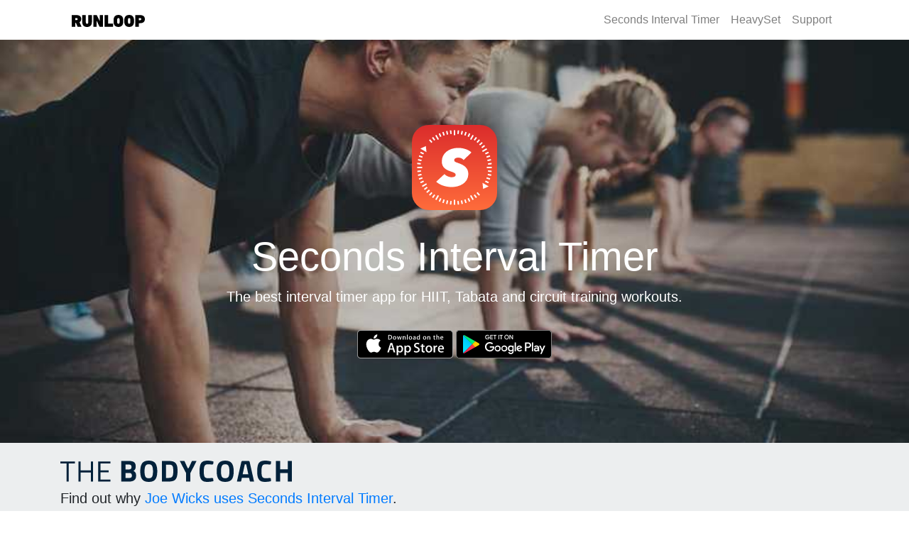

--- FILE ---
content_type: text/html; charset=utf-8
request_url: https://www.runloop.com/seconds-interval-timer/
body_size: 35171
content:
<!DOCTYPE html><html lang="en"><head><meta charSet="utf-8"/><meta http-equiv="x-ua-compatible" content="ie=edge"/><meta name="viewport" content="width=device-width, initial-scale=1, shrink-to-fit=no"/><style data-href="/styles.85674f7522577028bf6e.css">/*!
 * Bootstrap v4.5.0 (https://getbootstrap.com/)
 * Copyright 2011-2020 The Bootstrap Authors
 * Copyright 2011-2020 Twitter, Inc.
 * Licensed under MIT (https://github.com/twbs/bootstrap/blob/master/LICENSE)
 */:root{--blue:#007bff;--indigo:#6610f2;--purple:#6f42c1;--pink:#e83e8c;--red:#dc3545;--orange:#fd7e14;--yellow:#ffc107;--green:#28a745;--teal:#20c997;--cyan:#17a2b8;--white:#fff;--gray:#6c757d;--gray-dark:#343a40;--primary:#007bff;--secondary:#6c757d;--success:#28a745;--info:#17a2b8;--warning:#ffc107;--danger:#dc3545;--light:#f8f9fa;--dark:#343a40;--breakpoint-xs:0;--breakpoint-sm:576px;--breakpoint-md:768px;--breakpoint-lg:992px;--breakpoint-xl:1200px;--font-family-sans-serif:-apple-system,BlinkMacSystemFont,"Segoe UI",Roboto,"Helvetica Neue",Arial,"Noto Sans",sans-serif,"Apple Color Emoji","Segoe UI Emoji","Segoe UI Symbol","Noto Color Emoji";--font-family-monospace:SFMono-Regular,Menlo,Monaco,Consolas,"Liberation Mono","Courier New",monospace}*,:after,:before{box-sizing:border-box}html{font-family:sans-serif;line-height:1.15;-webkit-text-size-adjust:100%;-webkit-tap-highlight-color:rgba(0,0,0,0)}article,aside,figcaption,figure,footer,header,hgroup,main,nav,section{display:block}body{margin:0;font-family:-apple-system,BlinkMacSystemFont,Segoe UI,Roboto,Helvetica Neue,Arial,Noto Sans,sans-serif,Apple Color Emoji,Segoe UI Emoji,Segoe UI Symbol,Noto Color Emoji;font-size:1rem;font-weight:400;line-height:1.5;color:#212529;text-align:left;background-color:#fff}[tabindex="-1"]:focus:not(:focus-visible){outline:0!important}hr{box-sizing:content-box;height:0;overflow:visible}h1,h2,h3,h4,h5,h6{margin-top:0;margin-bottom:.5rem}p{margin-top:0;margin-bottom:1rem}abbr[data-original-title],abbr[title]{text-decoration:underline;-webkit-text-decoration:underline dotted;text-decoration:underline dotted;cursor:help;border-bottom:0;-webkit-text-decoration-skip-ink:none;text-decoration-skip-ink:none}address{font-style:normal;line-height:inherit}address,dl,ol,ul{margin-bottom:1rem}dl,ol,ul{margin-top:0}ol ol,ol ul,ul ol,ul ul{margin-bottom:0}dt{font-weight:700}dd{margin-bottom:.5rem;margin-left:0}blockquote{margin:0 0 1rem}b,strong{font-weight:bolder}small{font-size:80%}sub,sup{position:relative;font-size:75%;line-height:0;vertical-align:baseline}sub{bottom:-.25em}sup{top:-.5em}a{color:#007bff;text-decoration:none;background-color:transparent}a:hover{color:#0056b3;text-decoration:underline}a:not([href]),a:not([href]):hover{color:inherit;text-decoration:none}code,kbd,pre,samp{font-family:SFMono-Regular,Menlo,Monaco,Consolas,Liberation Mono,Courier New,monospace;font-size:1em}pre{margin-top:0;margin-bottom:1rem;overflow:auto;-ms-overflow-style:scrollbar}figure{margin:0 0 1rem}img{border-style:none}img,svg{vertical-align:middle}svg{overflow:hidden}table{border-collapse:collapse}caption{padding-top:.75rem;padding-bottom:.75rem;color:#6c757d;text-align:left;caption-side:bottom}th{text-align:inherit}label{display:inline-block;margin-bottom:.5rem}button{border-radius:0}button:focus{outline:1px dotted;outline:5px auto -webkit-focus-ring-color}button,input,optgroup,select,textarea{margin:0;font-family:inherit;font-size:inherit;line-height:inherit}button,input{overflow:visible}button,select{text-transform:none}[role=button]{cursor:pointer}select{word-wrap:normal}[type=button],[type=reset],[type=submit],button{-webkit-appearance:button}[type=button]:not(:disabled),[type=reset]:not(:disabled),[type=submit]:not(:disabled),button:not(:disabled){cursor:pointer}[type=button]::-moz-focus-inner,[type=reset]::-moz-focus-inner,[type=submit]::-moz-focus-inner,button::-moz-focus-inner{padding:0;border-style:none}input[type=checkbox],input[type=radio]{box-sizing:border-box;padding:0}textarea{overflow:auto;resize:vertical}fieldset{min-width:0;padding:0;margin:0;border:0}legend{display:block;width:100%;max-width:100%;padding:0;margin-bottom:.5rem;font-size:1.5rem;line-height:inherit;color:inherit;white-space:normal}progress{vertical-align:baseline}[type=number]::-webkit-inner-spin-button,[type=number]::-webkit-outer-spin-button{height:auto}[type=search]{outline-offset:-2px;-webkit-appearance:none}[type=search]::-webkit-search-decoration{-webkit-appearance:none}::-webkit-file-upload-button{font:inherit;-webkit-appearance:button}output{display:inline-block}summary{display:list-item;cursor:pointer}template{display:none}[hidden]{display:none!important}.h1,.h2,.h3,.h4,.h5,.h6,h1,h2,h3,h4,h5,h6{margin-bottom:.5rem;font-weight:500;line-height:1.2}.h1,h1{font-size:2.5rem}.h2,h2{font-size:2rem}.h3,h3{font-size:1.75rem}.h4,h4{font-size:1.5rem}.h5,h5{font-size:1.25rem}.h6,h6{font-size:1rem}.lead{font-size:1.25rem;font-weight:300}.display-1{font-size:6rem}.display-1,.display-2{font-weight:300;line-height:1.2}.display-2{font-size:5.5rem}.display-3{font-size:4.5rem}.display-3,.display-4{font-weight:300;line-height:1.2}.display-4{font-size:3.5rem}hr{margin-top:1rem;margin-bottom:1rem;border:0;border-top:1px solid rgba(0,0,0,.1)}.small,small{font-size:80%;font-weight:400}.mark,mark{padding:.2em;background-color:#fcf8e3}.list-inline,.list-unstyled{padding-left:0;list-style:none}.list-inline-item{display:inline-block}.list-inline-item:not(:last-child){margin-right:.5rem}.initialism{font-size:90%;text-transform:uppercase}.blockquote{margin-bottom:1rem;font-size:1.25rem}.blockquote-footer{display:block;font-size:80%;color:#6c757d}.blockquote-footer:before{content:"\2014\A0"}.img-fluid,.img-thumbnail{max-width:100%;height:auto}.img-thumbnail{padding:.25rem;background-color:#fff;border:1px solid #dee2e6;border-radius:.25rem}.figure{display:inline-block}.figure-img{margin-bottom:.5rem;line-height:1}.figure-caption{font-size:90%;color:#6c757d}code{font-size:87.5%;color:#e83e8c;word-wrap:break-word}a>code{color:inherit}kbd{padding:.2rem .4rem;font-size:87.5%;color:#fff;background-color:#212529;border-radius:.2rem}kbd kbd{padding:0;font-size:100%;font-weight:700}pre{display:block;font-size:87.5%;color:#212529}pre code{font-size:inherit;color:inherit;word-break:normal}.pre-scrollable{max-height:340px;overflow-y:scroll}.container{width:100%;padding-right:15px;padding-left:15px;margin-right:auto;margin-left:auto}@media (min-width:576px){.container{max-width:540px}}@media (min-width:768px){.container{max-width:720px}}@media (min-width:992px){.container{max-width:960px}}@media (min-width:1200px){.container{max-width:1140px}}.container-fluid,.container-lg,.container-md,.container-sm,.container-xl{width:100%;padding-right:15px;padding-left:15px;margin-right:auto;margin-left:auto}@media (min-width:576px){.container,.container-sm{max-width:540px}}@media (min-width:768px){.container,.container-md,.container-sm{max-width:720px}}@media (min-width:992px){.container,.container-lg,.container-md,.container-sm{max-width:960px}}@media (min-width:1200px){.container,.container-lg,.container-md,.container-sm,.container-xl{max-width:1140px}}.row{display:flex;flex-wrap:wrap;margin-right:-15px;margin-left:-15px}.no-gutters{margin-right:0;margin-left:0}.no-gutters>.col,.no-gutters>[class*=col-]{padding-right:0;padding-left:0}.col,.col-1,.col-2,.col-3,.col-4,.col-5,.col-6,.col-7,.col-8,.col-9,.col-10,.col-11,.col-12,.col-auto,.col-lg,.col-lg-1,.col-lg-2,.col-lg-3,.col-lg-4,.col-lg-5,.col-lg-6,.col-lg-7,.col-lg-8,.col-lg-9,.col-lg-10,.col-lg-11,.col-lg-12,.col-lg-auto,.col-md,.col-md-1,.col-md-2,.col-md-3,.col-md-4,.col-md-5,.col-md-6,.col-md-7,.col-md-8,.col-md-9,.col-md-10,.col-md-11,.col-md-12,.col-md-auto,.col-sm,.col-sm-1,.col-sm-2,.col-sm-3,.col-sm-4,.col-sm-5,.col-sm-6,.col-sm-7,.col-sm-8,.col-sm-9,.col-sm-10,.col-sm-11,.col-sm-12,.col-sm-auto,.col-xl,.col-xl-1,.col-xl-2,.col-xl-3,.col-xl-4,.col-xl-5,.col-xl-6,.col-xl-7,.col-xl-8,.col-xl-9,.col-xl-10,.col-xl-11,.col-xl-12,.col-xl-auto{position:relative;width:100%;padding-right:15px;padding-left:15px}.col{flex-basis:0;flex-grow:1;min-width:0;max-width:100%}.row-cols-1>*{flex:0 0 100%;max-width:100%}.row-cols-2>*{flex:0 0 50%;max-width:50%}.row-cols-3>*{flex:0 0 33.333333%;max-width:33.333333%}.row-cols-4>*{flex:0 0 25%;max-width:25%}.row-cols-5>*{flex:0 0 20%;max-width:20%}.row-cols-6>*{flex:0 0 16.666667%;max-width:16.666667%}.col-auto{flex:0 0 auto;width:auto;max-width:100%}.col-1{flex:0 0 8.333333%;max-width:8.333333%}.col-2{flex:0 0 16.666667%;max-width:16.666667%}.col-3{flex:0 0 25%;max-width:25%}.col-4{flex:0 0 33.333333%;max-width:33.333333%}.col-5{flex:0 0 41.666667%;max-width:41.666667%}.col-6{flex:0 0 50%;max-width:50%}.col-7{flex:0 0 58.333333%;max-width:58.333333%}.col-8{flex:0 0 66.666667%;max-width:66.666667%}.col-9{flex:0 0 75%;max-width:75%}.col-10{flex:0 0 83.333333%;max-width:83.333333%}.col-11{flex:0 0 91.666667%;max-width:91.666667%}.col-12{flex:0 0 100%;max-width:100%}.order-first{order:-1}.order-last{order:13}.order-0{order:0}.order-1{order:1}.order-2{order:2}.order-3{order:3}.order-4{order:4}.order-5{order:5}.order-6{order:6}.order-7{order:7}.order-8{order:8}.order-9{order:9}.order-10{order:10}.order-11{order:11}.order-12{order:12}.offset-1{margin-left:8.333333%}.offset-2{margin-left:16.666667%}.offset-3{margin-left:25%}.offset-4{margin-left:33.333333%}.offset-5{margin-left:41.666667%}.offset-6{margin-left:50%}.offset-7{margin-left:58.333333%}.offset-8{margin-left:66.666667%}.offset-9{margin-left:75%}.offset-10{margin-left:83.333333%}.offset-11{margin-left:91.666667%}@media (min-width:576px){.col-sm{flex-basis:0;flex-grow:1;min-width:0;max-width:100%}.row-cols-sm-1>*{flex:0 0 100%;max-width:100%}.row-cols-sm-2>*{flex:0 0 50%;max-width:50%}.row-cols-sm-3>*{flex:0 0 33.333333%;max-width:33.333333%}.row-cols-sm-4>*{flex:0 0 25%;max-width:25%}.row-cols-sm-5>*{flex:0 0 20%;max-width:20%}.row-cols-sm-6>*{flex:0 0 16.666667%;max-width:16.666667%}.col-sm-auto{flex:0 0 auto;width:auto;max-width:100%}.col-sm-1{flex:0 0 8.333333%;max-width:8.333333%}.col-sm-2{flex:0 0 16.666667%;max-width:16.666667%}.col-sm-3{flex:0 0 25%;max-width:25%}.col-sm-4{flex:0 0 33.333333%;max-width:33.333333%}.col-sm-5{flex:0 0 41.666667%;max-width:41.666667%}.col-sm-6{flex:0 0 50%;max-width:50%}.col-sm-7{flex:0 0 58.333333%;max-width:58.333333%}.col-sm-8{flex:0 0 66.666667%;max-width:66.666667%}.col-sm-9{flex:0 0 75%;max-width:75%}.col-sm-10{flex:0 0 83.333333%;max-width:83.333333%}.col-sm-11{flex:0 0 91.666667%;max-width:91.666667%}.col-sm-12{flex:0 0 100%;max-width:100%}.order-sm-first{order:-1}.order-sm-last{order:13}.order-sm-0{order:0}.order-sm-1{order:1}.order-sm-2{order:2}.order-sm-3{order:3}.order-sm-4{order:4}.order-sm-5{order:5}.order-sm-6{order:6}.order-sm-7{order:7}.order-sm-8{order:8}.order-sm-9{order:9}.order-sm-10{order:10}.order-sm-11{order:11}.order-sm-12{order:12}.offset-sm-0{margin-left:0}.offset-sm-1{margin-left:8.333333%}.offset-sm-2{margin-left:16.666667%}.offset-sm-3{margin-left:25%}.offset-sm-4{margin-left:33.333333%}.offset-sm-5{margin-left:41.666667%}.offset-sm-6{margin-left:50%}.offset-sm-7{margin-left:58.333333%}.offset-sm-8{margin-left:66.666667%}.offset-sm-9{margin-left:75%}.offset-sm-10{margin-left:83.333333%}.offset-sm-11{margin-left:91.666667%}}@media (min-width:768px){.col-md{flex-basis:0;flex-grow:1;min-width:0;max-width:100%}.row-cols-md-1>*{flex:0 0 100%;max-width:100%}.row-cols-md-2>*{flex:0 0 50%;max-width:50%}.row-cols-md-3>*{flex:0 0 33.333333%;max-width:33.333333%}.row-cols-md-4>*{flex:0 0 25%;max-width:25%}.row-cols-md-5>*{flex:0 0 20%;max-width:20%}.row-cols-md-6>*{flex:0 0 16.666667%;max-width:16.666667%}.col-md-auto{flex:0 0 auto;width:auto;max-width:100%}.col-md-1{flex:0 0 8.333333%;max-width:8.333333%}.col-md-2{flex:0 0 16.666667%;max-width:16.666667%}.col-md-3{flex:0 0 25%;max-width:25%}.col-md-4{flex:0 0 33.333333%;max-width:33.333333%}.col-md-5{flex:0 0 41.666667%;max-width:41.666667%}.col-md-6{flex:0 0 50%;max-width:50%}.col-md-7{flex:0 0 58.333333%;max-width:58.333333%}.col-md-8{flex:0 0 66.666667%;max-width:66.666667%}.col-md-9{flex:0 0 75%;max-width:75%}.col-md-10{flex:0 0 83.333333%;max-width:83.333333%}.col-md-11{flex:0 0 91.666667%;max-width:91.666667%}.col-md-12{flex:0 0 100%;max-width:100%}.order-md-first{order:-1}.order-md-last{order:13}.order-md-0{order:0}.order-md-1{order:1}.order-md-2{order:2}.order-md-3{order:3}.order-md-4{order:4}.order-md-5{order:5}.order-md-6{order:6}.order-md-7{order:7}.order-md-8{order:8}.order-md-9{order:9}.order-md-10{order:10}.order-md-11{order:11}.order-md-12{order:12}.offset-md-0{margin-left:0}.offset-md-1{margin-left:8.333333%}.offset-md-2{margin-left:16.666667%}.offset-md-3{margin-left:25%}.offset-md-4{margin-left:33.333333%}.offset-md-5{margin-left:41.666667%}.offset-md-6{margin-left:50%}.offset-md-7{margin-left:58.333333%}.offset-md-8{margin-left:66.666667%}.offset-md-9{margin-left:75%}.offset-md-10{margin-left:83.333333%}.offset-md-11{margin-left:91.666667%}}@media (min-width:992px){.col-lg{flex-basis:0;flex-grow:1;min-width:0;max-width:100%}.row-cols-lg-1>*{flex:0 0 100%;max-width:100%}.row-cols-lg-2>*{flex:0 0 50%;max-width:50%}.row-cols-lg-3>*{flex:0 0 33.333333%;max-width:33.333333%}.row-cols-lg-4>*{flex:0 0 25%;max-width:25%}.row-cols-lg-5>*{flex:0 0 20%;max-width:20%}.row-cols-lg-6>*{flex:0 0 16.666667%;max-width:16.666667%}.col-lg-auto{flex:0 0 auto;width:auto;max-width:100%}.col-lg-1{flex:0 0 8.333333%;max-width:8.333333%}.col-lg-2{flex:0 0 16.666667%;max-width:16.666667%}.col-lg-3{flex:0 0 25%;max-width:25%}.col-lg-4{flex:0 0 33.333333%;max-width:33.333333%}.col-lg-5{flex:0 0 41.666667%;max-width:41.666667%}.col-lg-6{flex:0 0 50%;max-width:50%}.col-lg-7{flex:0 0 58.333333%;max-width:58.333333%}.col-lg-8{flex:0 0 66.666667%;max-width:66.666667%}.col-lg-9{flex:0 0 75%;max-width:75%}.col-lg-10{flex:0 0 83.333333%;max-width:83.333333%}.col-lg-11{flex:0 0 91.666667%;max-width:91.666667%}.col-lg-12{flex:0 0 100%;max-width:100%}.order-lg-first{order:-1}.order-lg-last{order:13}.order-lg-0{order:0}.order-lg-1{order:1}.order-lg-2{order:2}.order-lg-3{order:3}.order-lg-4{order:4}.order-lg-5{order:5}.order-lg-6{order:6}.order-lg-7{order:7}.order-lg-8{order:8}.order-lg-9{order:9}.order-lg-10{order:10}.order-lg-11{order:11}.order-lg-12{order:12}.offset-lg-0{margin-left:0}.offset-lg-1{margin-left:8.333333%}.offset-lg-2{margin-left:16.666667%}.offset-lg-3{margin-left:25%}.offset-lg-4{margin-left:33.333333%}.offset-lg-5{margin-left:41.666667%}.offset-lg-6{margin-left:50%}.offset-lg-7{margin-left:58.333333%}.offset-lg-8{margin-left:66.666667%}.offset-lg-9{margin-left:75%}.offset-lg-10{margin-left:83.333333%}.offset-lg-11{margin-left:91.666667%}}@media (min-width:1200px){.col-xl{flex-basis:0;flex-grow:1;min-width:0;max-width:100%}.row-cols-xl-1>*{flex:0 0 100%;max-width:100%}.row-cols-xl-2>*{flex:0 0 50%;max-width:50%}.row-cols-xl-3>*{flex:0 0 33.333333%;max-width:33.333333%}.row-cols-xl-4>*{flex:0 0 25%;max-width:25%}.row-cols-xl-5>*{flex:0 0 20%;max-width:20%}.row-cols-xl-6>*{flex:0 0 16.666667%;max-width:16.666667%}.col-xl-auto{flex:0 0 auto;width:auto;max-width:100%}.col-xl-1{flex:0 0 8.333333%;max-width:8.333333%}.col-xl-2{flex:0 0 16.666667%;max-width:16.666667%}.col-xl-3{flex:0 0 25%;max-width:25%}.col-xl-4{flex:0 0 33.333333%;max-width:33.333333%}.col-xl-5{flex:0 0 41.666667%;max-width:41.666667%}.col-xl-6{flex:0 0 50%;max-width:50%}.col-xl-7{flex:0 0 58.333333%;max-width:58.333333%}.col-xl-8{flex:0 0 66.666667%;max-width:66.666667%}.col-xl-9{flex:0 0 75%;max-width:75%}.col-xl-10{flex:0 0 83.333333%;max-width:83.333333%}.col-xl-11{flex:0 0 91.666667%;max-width:91.666667%}.col-xl-12{flex:0 0 100%;max-width:100%}.order-xl-first{order:-1}.order-xl-last{order:13}.order-xl-0{order:0}.order-xl-1{order:1}.order-xl-2{order:2}.order-xl-3{order:3}.order-xl-4{order:4}.order-xl-5{order:5}.order-xl-6{order:6}.order-xl-7{order:7}.order-xl-8{order:8}.order-xl-9{order:9}.order-xl-10{order:10}.order-xl-11{order:11}.order-xl-12{order:12}.offset-xl-0{margin-left:0}.offset-xl-1{margin-left:8.333333%}.offset-xl-2{margin-left:16.666667%}.offset-xl-3{margin-left:25%}.offset-xl-4{margin-left:33.333333%}.offset-xl-5{margin-left:41.666667%}.offset-xl-6{margin-left:50%}.offset-xl-7{margin-left:58.333333%}.offset-xl-8{margin-left:66.666667%}.offset-xl-9{margin-left:75%}.offset-xl-10{margin-left:83.333333%}.offset-xl-11{margin-left:91.666667%}}.table{width:100%;margin-bottom:1rem;color:#212529}.table td,.table th{padding:.75rem;vertical-align:top;border-top:1px solid #dee2e6}.table thead th{vertical-align:bottom;border-bottom:2px solid #dee2e6}.table tbody+tbody{border-top:2px solid #dee2e6}.table-sm td,.table-sm th{padding:.3rem}.table-bordered,.table-bordered td,.table-bordered th{border:1px solid #dee2e6}.table-bordered thead td,.table-bordered thead th{border-bottom-width:2px}.table-borderless tbody+tbody,.table-borderless td,.table-borderless th,.table-borderless thead th{border:0}.table-striped tbody tr:nth-of-type(odd){background-color:rgba(0,0,0,.05)}.table-hover tbody tr:hover{color:#212529;background-color:rgba(0,0,0,.075)}.table-primary,.table-primary>td,.table-primary>th{background-color:#b8daff}.table-primary tbody+tbody,.table-primary td,.table-primary th,.table-primary thead th{border-color:#7abaff}.table-hover .table-primary:hover,.table-hover .table-primary:hover>td,.table-hover .table-primary:hover>th{background-color:#9fcdff}.table-secondary,.table-secondary>td,.table-secondary>th{background-color:#d6d8db}.table-secondary tbody+tbody,.table-secondary td,.table-secondary th,.table-secondary thead th{border-color:#b3b7bb}.table-hover .table-secondary:hover,.table-hover .table-secondary:hover>td,.table-hover .table-secondary:hover>th{background-color:#c8cbcf}.table-success,.table-success>td,.table-success>th{background-color:#c3e6cb}.table-success tbody+tbody,.table-success td,.table-success th,.table-success thead th{border-color:#8fd19e}.table-hover .table-success:hover,.table-hover .table-success:hover>td,.table-hover .table-success:hover>th{background-color:#b1dfbb}.table-info,.table-info>td,.table-info>th{background-color:#bee5eb}.table-info tbody+tbody,.table-info td,.table-info th,.table-info thead th{border-color:#86cfda}.table-hover .table-info:hover,.table-hover .table-info:hover>td,.table-hover .table-info:hover>th{background-color:#abdde5}.table-warning,.table-warning>td,.table-warning>th{background-color:#ffeeba}.table-warning tbody+tbody,.table-warning td,.table-warning th,.table-warning thead th{border-color:#ffdf7e}.table-hover .table-warning:hover,.table-hover .table-warning:hover>td,.table-hover .table-warning:hover>th{background-color:#ffe8a1}.table-danger,.table-danger>td,.table-danger>th{background-color:#f5c6cb}.table-danger tbody+tbody,.table-danger td,.table-danger th,.table-danger thead th{border-color:#ed969e}.table-hover .table-danger:hover,.table-hover .table-danger:hover>td,.table-hover .table-danger:hover>th{background-color:#f1b0b7}.table-light,.table-light>td,.table-light>th{background-color:#fdfdfe}.table-light tbody+tbody,.table-light td,.table-light th,.table-light thead th{border-color:#fbfcfc}.table-hover .table-light:hover,.table-hover .table-light:hover>td,.table-hover .table-light:hover>th{background-color:#ececf6}.table-dark,.table-dark>td,.table-dark>th{background-color:#c6c8ca}.table-dark tbody+tbody,.table-dark td,.table-dark th,.table-dark thead th{border-color:#95999c}.table-hover .table-dark:hover,.table-hover .table-dark:hover>td,.table-hover .table-dark:hover>th{background-color:#b9bbbe}.table-active,.table-active>td,.table-active>th,.table-hover .table-active:hover,.table-hover .table-active:hover>td,.table-hover .table-active:hover>th{background-color:rgba(0,0,0,.075)}.table .thead-dark th{color:#fff;background-color:#343a40;border-color:#454d55}.table .thead-light th{color:#495057;background-color:#e9ecef;border-color:#dee2e6}.table-dark{color:#fff;background-color:#343a40}.table-dark td,.table-dark th,.table-dark thead th{border-color:#454d55}.table-dark.table-bordered{border:0}.table-dark.table-striped tbody tr:nth-of-type(odd){background-color:hsla(0,0%,100%,.05)}.table-dark.table-hover tbody tr:hover{color:#fff;background-color:hsla(0,0%,100%,.075)}@media (max-width:575.98px){.table-responsive-sm{display:block;width:100%;overflow-x:auto;-webkit-overflow-scrolling:touch}.table-responsive-sm>.table-bordered{border:0}}@media (max-width:767.98px){.table-responsive-md{display:block;width:100%;overflow-x:auto;-webkit-overflow-scrolling:touch}.table-responsive-md>.table-bordered{border:0}}@media (max-width:991.98px){.table-responsive-lg{display:block;width:100%;overflow-x:auto;-webkit-overflow-scrolling:touch}.table-responsive-lg>.table-bordered{border:0}}@media (max-width:1199.98px){.table-responsive-xl{display:block;width:100%;overflow-x:auto;-webkit-overflow-scrolling:touch}.table-responsive-xl>.table-bordered{border:0}}.table-responsive{display:block;width:100%;overflow-x:auto;-webkit-overflow-scrolling:touch}.table-responsive>.table-bordered{border:0}.form-control{display:block;width:100%;height:calc(1.5em + .75rem + 2px);padding:.375rem .75rem;font-size:1rem;font-weight:400;line-height:1.5;color:#495057;background-color:#fff;background-clip:padding-box;border:1px solid #ced4da;border-radius:.25rem;transition:border-color .15s ease-in-out,box-shadow .15s ease-in-out}@media (prefers-reduced-motion:reduce){.form-control{transition:none}}.form-control::-ms-expand{background-color:transparent;border:0}.form-control:-moz-focusring{color:transparent;text-shadow:0 0 0 #495057}.form-control:focus{color:#495057;background-color:#fff;border-color:#80bdff;outline:0;box-shadow:0 0 0 .2rem rgba(0,123,255,.25)}.form-control::-webkit-input-placeholder{color:#6c757d;opacity:1}.form-control:-ms-input-placeholder{color:#6c757d;opacity:1}.form-control::-ms-input-placeholder{color:#6c757d;opacity:1}.form-control::placeholder{color:#6c757d;opacity:1}.form-control:disabled,.form-control[readonly]{background-color:#e9ecef;opacity:1}input[type=date].form-control,input[type=datetime-local].form-control,input[type=month].form-control,input[type=time].form-control{-webkit-appearance:none;-moz-appearance:none;appearance:none}select.form-control:focus::-ms-value{color:#495057;background-color:#fff}.form-control-file,.form-control-range{display:block;width:100%}.col-form-label{padding-top:calc(.375rem + 1px);padding-bottom:calc(.375rem + 1px);margin-bottom:0;font-size:inherit;line-height:1.5}.col-form-label-lg{padding-top:calc(.5rem + 1px);padding-bottom:calc(.5rem + 1px);font-size:1.25rem;line-height:1.5}.col-form-label-sm{padding-top:calc(.25rem + 1px);padding-bottom:calc(.25rem + 1px);font-size:.875rem;line-height:1.5}.form-control-plaintext{display:block;width:100%;padding:.375rem 0;margin-bottom:0;font-size:1rem;line-height:1.5;color:#212529;background-color:transparent;border:solid transparent;border-width:1px 0}.form-control-plaintext.form-control-lg,.form-control-plaintext.form-control-sm{padding-right:0;padding-left:0}.form-control-sm{height:calc(1.5em + .5rem + 2px);padding:.25rem .5rem;font-size:.875rem;line-height:1.5;border-radius:.2rem}.form-control-lg{height:calc(1.5em + 1rem + 2px);padding:.5rem 1rem;font-size:1.25rem;line-height:1.5;border-radius:.3rem}select.form-control[multiple],select.form-control[size],textarea.form-control{height:auto}.form-group{margin-bottom:1rem}.form-text{display:block;margin-top:.25rem}.form-row{display:flex;flex-wrap:wrap;margin-right:-5px;margin-left:-5px}.form-row>.col,.form-row>[class*=col-]{padding-right:5px;padding-left:5px}.form-check{position:relative;display:block;padding-left:1.25rem}.form-check-input{position:absolute;margin-top:.3rem;margin-left:-1.25rem}.form-check-input:disabled~.form-check-label,.form-check-input[disabled]~.form-check-label{color:#6c757d}.form-check-label{margin-bottom:0}.form-check-inline{display:inline-flex;align-items:center;padding-left:0;margin-right:.75rem}.form-check-inline .form-check-input{position:static;margin-top:0;margin-right:.3125rem;margin-left:0}.valid-feedback{display:none;width:100%;margin-top:.25rem;font-size:80%;color:#28a745}.valid-tooltip{position:absolute;top:100%;z-index:5;display:none;max-width:100%;padding:.25rem .5rem;margin-top:.1rem;font-size:.875rem;line-height:1.5;color:#fff;background-color:rgba(40,167,69,.9);border-radius:.25rem}.is-valid~.valid-feedback,.is-valid~.valid-tooltip,.was-validated :valid~.valid-feedback,.was-validated :valid~.valid-tooltip{display:block}.form-control.is-valid,.was-validated .form-control:valid{border-color:#28a745;padding-right:calc(1.5em + .75rem);background-image:url("data:image/svg+xml;charset=utf-8,%3Csvg xmlns='http://www.w3.org/2000/svg' width='8' height='8' viewBox='0 0 8 8'%3E%3Cpath fill='%2328a745' d='M2.3 6.73L.6 4.53c-.4-1.04.46-1.4 1.1-.8l1.1 1.4 3.4-3.8c.6-.63 1.6-.27 1.2.7l-4 4.6c-.43.5-.8.4-1.1.1z'/%3E%3C/svg%3E");background-repeat:no-repeat;background-position:right calc(.375em + .1875rem) center;background-size:calc(.75em + .375rem) calc(.75em + .375rem)}.form-control.is-valid:focus,.was-validated .form-control:valid:focus{border-color:#28a745;box-shadow:0 0 0 .2rem rgba(40,167,69,.25)}.was-validated textarea.form-control:valid,textarea.form-control.is-valid{padding-right:calc(1.5em + .75rem);background-position:top calc(.375em + .1875rem) right calc(.375em + .1875rem)}.custom-select.is-valid,.was-validated .custom-select:valid{border-color:#28a745;padding-right:calc(.75em + 2.3125rem);background:url("data:image/svg+xml;charset=utf-8,%3Csvg xmlns='http://www.w3.org/2000/svg' width='4' height='5' viewBox='0 0 4 5'%3E%3Cpath fill='%23343a40' d='M2 0L0 2h4zm0 5L0 3h4z'/%3E%3C/svg%3E") no-repeat right .75rem center/8px 10px,url("data:image/svg+xml;charset=utf-8,%3Csvg xmlns='http://www.w3.org/2000/svg' width='8' height='8' viewBox='0 0 8 8'%3E%3Cpath fill='%2328a745' d='M2.3 6.73L.6 4.53c-.4-1.04.46-1.4 1.1-.8l1.1 1.4 3.4-3.8c.6-.63 1.6-.27 1.2.7l-4 4.6c-.43.5-.8.4-1.1.1z'/%3E%3C/svg%3E") #fff no-repeat center right 1.75rem/calc(.75em + .375rem) calc(.75em + .375rem)}.custom-select.is-valid:focus,.was-validated .custom-select:valid:focus{border-color:#28a745;box-shadow:0 0 0 .2rem rgba(40,167,69,.25)}.form-check-input.is-valid~.form-check-label,.was-validated .form-check-input:valid~.form-check-label{color:#28a745}.form-check-input.is-valid~.valid-feedback,.form-check-input.is-valid~.valid-tooltip,.was-validated .form-check-input:valid~.valid-feedback,.was-validated .form-check-input:valid~.valid-tooltip{display:block}.custom-control-input.is-valid~.custom-control-label,.was-validated .custom-control-input:valid~.custom-control-label{color:#28a745}.custom-control-input.is-valid~.custom-control-label:before,.was-validated .custom-control-input:valid~.custom-control-label:before{border-color:#28a745}.custom-control-input.is-valid:checked~.custom-control-label:before,.was-validated .custom-control-input:valid:checked~.custom-control-label:before{border-color:#34ce57;background-color:#34ce57}.custom-control-input.is-valid:focus~.custom-control-label:before,.was-validated .custom-control-input:valid:focus~.custom-control-label:before{box-shadow:0 0 0 .2rem rgba(40,167,69,.25)}.custom-control-input.is-valid:focus:not(:checked)~.custom-control-label:before,.custom-file-input.is-valid~.custom-file-label,.was-validated .custom-control-input:valid:focus:not(:checked)~.custom-control-label:before,.was-validated .custom-file-input:valid~.custom-file-label{border-color:#28a745}.custom-file-input.is-valid:focus~.custom-file-label,.was-validated .custom-file-input:valid:focus~.custom-file-label{border-color:#28a745;box-shadow:0 0 0 .2rem rgba(40,167,69,.25)}.invalid-feedback{display:none;width:100%;margin-top:.25rem;font-size:80%;color:#dc3545}.invalid-tooltip{position:absolute;top:100%;z-index:5;display:none;max-width:100%;padding:.25rem .5rem;margin-top:.1rem;font-size:.875rem;line-height:1.5;color:#fff;background-color:rgba(220,53,69,.9);border-radius:.25rem}.is-invalid~.invalid-feedback,.is-invalid~.invalid-tooltip,.was-validated :invalid~.invalid-feedback,.was-validated :invalid~.invalid-tooltip{display:block}.form-control.is-invalid,.was-validated .form-control:invalid{border-color:#dc3545;padding-right:calc(1.5em + .75rem);background-image:url("data:image/svg+xml;charset=utf-8,%3Csvg xmlns='http://www.w3.org/2000/svg' width='12' height='12' fill='none' stroke='%23dc3545' viewBox='0 0 12 12'%3E%3Ccircle cx='6' cy='6' r='4.5'/%3E%3Cpath stroke-linejoin='round' d='M5.8 3.6h.4L6 6.5z'/%3E%3Ccircle cx='6' cy='8.2' r='.6' fill='%23dc3545' stroke='none'/%3E%3C/svg%3E");background-repeat:no-repeat;background-position:right calc(.375em + .1875rem) center;background-size:calc(.75em + .375rem) calc(.75em + .375rem)}.form-control.is-invalid:focus,.was-validated .form-control:invalid:focus{border-color:#dc3545;box-shadow:0 0 0 .2rem rgba(220,53,69,.25)}.was-validated textarea.form-control:invalid,textarea.form-control.is-invalid{padding-right:calc(1.5em + .75rem);background-position:top calc(.375em + .1875rem) right calc(.375em + .1875rem)}.custom-select.is-invalid,.was-validated .custom-select:invalid{border-color:#dc3545;padding-right:calc(.75em + 2.3125rem);background:url("data:image/svg+xml;charset=utf-8,%3Csvg xmlns='http://www.w3.org/2000/svg' width='4' height='5' viewBox='0 0 4 5'%3E%3Cpath fill='%23343a40' d='M2 0L0 2h4zm0 5L0 3h4z'/%3E%3C/svg%3E") no-repeat right .75rem center/8px 10px,url("data:image/svg+xml;charset=utf-8,%3Csvg xmlns='http://www.w3.org/2000/svg' width='12' height='12' fill='none' stroke='%23dc3545' viewBox='0 0 12 12'%3E%3Ccircle cx='6' cy='6' r='4.5'/%3E%3Cpath stroke-linejoin='round' d='M5.8 3.6h.4L6 6.5z'/%3E%3Ccircle cx='6' cy='8.2' r='.6' fill='%23dc3545' stroke='none'/%3E%3C/svg%3E") #fff no-repeat center right 1.75rem/calc(.75em + .375rem) calc(.75em + .375rem)}.custom-select.is-invalid:focus,.was-validated .custom-select:invalid:focus{border-color:#dc3545;box-shadow:0 0 0 .2rem rgba(220,53,69,.25)}.form-check-input.is-invalid~.form-check-label,.was-validated .form-check-input:invalid~.form-check-label{color:#dc3545}.form-check-input.is-invalid~.invalid-feedback,.form-check-input.is-invalid~.invalid-tooltip,.was-validated .form-check-input:invalid~.invalid-feedback,.was-validated .form-check-input:invalid~.invalid-tooltip{display:block}.custom-control-input.is-invalid~.custom-control-label,.was-validated .custom-control-input:invalid~.custom-control-label{color:#dc3545}.custom-control-input.is-invalid~.custom-control-label:before,.was-validated .custom-control-input:invalid~.custom-control-label:before{border-color:#dc3545}.custom-control-input.is-invalid:checked~.custom-control-label:before,.was-validated .custom-control-input:invalid:checked~.custom-control-label:before{border-color:#e4606d;background-color:#e4606d}.custom-control-input.is-invalid:focus~.custom-control-label:before,.was-validated .custom-control-input:invalid:focus~.custom-control-label:before{box-shadow:0 0 0 .2rem rgba(220,53,69,.25)}.custom-control-input.is-invalid:focus:not(:checked)~.custom-control-label:before,.custom-file-input.is-invalid~.custom-file-label,.was-validated .custom-control-input:invalid:focus:not(:checked)~.custom-control-label:before,.was-validated .custom-file-input:invalid~.custom-file-label{border-color:#dc3545}.custom-file-input.is-invalid:focus~.custom-file-label,.was-validated .custom-file-input:invalid:focus~.custom-file-label{border-color:#dc3545;box-shadow:0 0 0 .2rem rgba(220,53,69,.25)}.form-inline{display:flex;flex-flow:row wrap;align-items:center}.form-inline .form-check{width:100%}@media (min-width:576px){.form-inline label{justify-content:center}.form-inline .form-group,.form-inline label{display:flex;align-items:center;margin-bottom:0}.form-inline .form-group{flex:0 0 auto;flex-flow:row wrap}.form-inline .form-control{display:inline-block;width:auto;vertical-align:middle}.form-inline .form-control-plaintext{display:inline-block}.form-inline .custom-select,.form-inline .input-group{width:auto}.form-inline .form-check{display:flex;align-items:center;justify-content:center;width:auto;padding-left:0}.form-inline .form-check-input{position:relative;flex-shrink:0;margin-top:0;margin-right:.25rem;margin-left:0}.form-inline .custom-control{align-items:center;justify-content:center}.form-inline .custom-control-label{margin-bottom:0}}.btn{display:inline-block;font-weight:400;color:#212529;text-align:center;vertical-align:middle;-webkit-user-select:none;-ms-user-select:none;user-select:none;background-color:transparent;border:1px solid transparent;padding:.375rem .75rem;font-size:1rem;line-height:1.5;border-radius:.25rem;transition:color .15s ease-in-out,background-color .15s ease-in-out,border-color .15s ease-in-out,box-shadow .15s ease-in-out}@media (prefers-reduced-motion:reduce){.btn{transition:none}}.btn:hover{color:#212529;text-decoration:none}.btn.focus,.btn:focus{outline:0;box-shadow:0 0 0 .2rem rgba(0,123,255,.25)}.btn.disabled,.btn:disabled{opacity:.65}.btn:not(:disabled):not(.disabled){cursor:pointer}a.btn.disabled,fieldset:disabled a.btn{pointer-events:none}.btn-primary{color:#fff;background-color:#007bff;border-color:#007bff}.btn-primary.focus,.btn-primary:focus,.btn-primary:hover{color:#fff;background-color:#0069d9;border-color:#0062cc}.btn-primary.focus,.btn-primary:focus{box-shadow:0 0 0 .2rem rgba(38,143,255,.5)}.btn-primary.disabled,.btn-primary:disabled{color:#fff;background-color:#007bff;border-color:#007bff}.btn-primary:not(:disabled):not(.disabled).active,.btn-primary:not(:disabled):not(.disabled):active,.show>.btn-primary.dropdown-toggle{color:#fff;background-color:#0062cc;border-color:#005cbf}.btn-primary:not(:disabled):not(.disabled).active:focus,.btn-primary:not(:disabled):not(.disabled):active:focus,.show>.btn-primary.dropdown-toggle:focus{box-shadow:0 0 0 .2rem rgba(38,143,255,.5)}.btn-secondary{color:#fff;background-color:#6c757d;border-color:#6c757d}.btn-secondary.focus,.btn-secondary:focus,.btn-secondary:hover{color:#fff;background-color:#5a6268;border-color:#545b62}.btn-secondary.focus,.btn-secondary:focus{box-shadow:0 0 0 .2rem rgba(130,138,145,.5)}.btn-secondary.disabled,.btn-secondary:disabled{color:#fff;background-color:#6c757d;border-color:#6c757d}.btn-secondary:not(:disabled):not(.disabled).active,.btn-secondary:not(:disabled):not(.disabled):active,.show>.btn-secondary.dropdown-toggle{color:#fff;background-color:#545b62;border-color:#4e555b}.btn-secondary:not(:disabled):not(.disabled).active:focus,.btn-secondary:not(:disabled):not(.disabled):active:focus,.show>.btn-secondary.dropdown-toggle:focus{box-shadow:0 0 0 .2rem rgba(130,138,145,.5)}.btn-success{color:#fff;background-color:#28a745;border-color:#28a745}.btn-success.focus,.btn-success:focus,.btn-success:hover{color:#fff;background-color:#218838;border-color:#1e7e34}.btn-success.focus,.btn-success:focus{box-shadow:0 0 0 .2rem rgba(72,180,97,.5)}.btn-success.disabled,.btn-success:disabled{color:#fff;background-color:#28a745;border-color:#28a745}.btn-success:not(:disabled):not(.disabled).active,.btn-success:not(:disabled):not(.disabled):active,.show>.btn-success.dropdown-toggle{color:#fff;background-color:#1e7e34;border-color:#1c7430}.btn-success:not(:disabled):not(.disabled).active:focus,.btn-success:not(:disabled):not(.disabled):active:focus,.show>.btn-success.dropdown-toggle:focus{box-shadow:0 0 0 .2rem rgba(72,180,97,.5)}.btn-info{color:#fff;background-color:#17a2b8;border-color:#17a2b8}.btn-info.focus,.btn-info:focus,.btn-info:hover{color:#fff;background-color:#138496;border-color:#117a8b}.btn-info.focus,.btn-info:focus{box-shadow:0 0 0 .2rem rgba(58,176,195,.5)}.btn-info.disabled,.btn-info:disabled{color:#fff;background-color:#17a2b8;border-color:#17a2b8}.btn-info:not(:disabled):not(.disabled).active,.btn-info:not(:disabled):not(.disabled):active,.show>.btn-info.dropdown-toggle{color:#fff;background-color:#117a8b;border-color:#10707f}.btn-info:not(:disabled):not(.disabled).active:focus,.btn-info:not(:disabled):not(.disabled):active:focus,.show>.btn-info.dropdown-toggle:focus{box-shadow:0 0 0 .2rem rgba(58,176,195,.5)}.btn-warning{color:#212529;background-color:#ffc107;border-color:#ffc107}.btn-warning.focus,.btn-warning:focus,.btn-warning:hover{color:#212529;background-color:#e0a800;border-color:#d39e00}.btn-warning.focus,.btn-warning:focus{box-shadow:0 0 0 .2rem rgba(222,170,12,.5)}.btn-warning.disabled,.btn-warning:disabled{color:#212529;background-color:#ffc107;border-color:#ffc107}.btn-warning:not(:disabled):not(.disabled).active,.btn-warning:not(:disabled):not(.disabled):active,.show>.btn-warning.dropdown-toggle{color:#212529;background-color:#d39e00;border-color:#c69500}.btn-warning:not(:disabled):not(.disabled).active:focus,.btn-warning:not(:disabled):not(.disabled):active:focus,.show>.btn-warning.dropdown-toggle:focus{box-shadow:0 0 0 .2rem rgba(222,170,12,.5)}.btn-danger{color:#fff;background-color:#dc3545;border-color:#dc3545}.btn-danger.focus,.btn-danger:focus,.btn-danger:hover{color:#fff;background-color:#c82333;border-color:#bd2130}.btn-danger.focus,.btn-danger:focus{box-shadow:0 0 0 .2rem rgba(225,83,97,.5)}.btn-danger.disabled,.btn-danger:disabled{color:#fff;background-color:#dc3545;border-color:#dc3545}.btn-danger:not(:disabled):not(.disabled).active,.btn-danger:not(:disabled):not(.disabled):active,.show>.btn-danger.dropdown-toggle{color:#fff;background-color:#bd2130;border-color:#b21f2d}.btn-danger:not(:disabled):not(.disabled).active:focus,.btn-danger:not(:disabled):not(.disabled):active:focus,.show>.btn-danger.dropdown-toggle:focus{box-shadow:0 0 0 .2rem rgba(225,83,97,.5)}.btn-light{color:#212529;background-color:#f8f9fa;border-color:#f8f9fa}.btn-light.focus,.btn-light:focus,.btn-light:hover{color:#212529;background-color:#e2e6ea;border-color:#dae0e5}.btn-light.focus,.btn-light:focus{box-shadow:0 0 0 .2rem rgba(216,217,219,.5)}.btn-light.disabled,.btn-light:disabled{color:#212529;background-color:#f8f9fa;border-color:#f8f9fa}.btn-light:not(:disabled):not(.disabled).active,.btn-light:not(:disabled):not(.disabled):active,.show>.btn-light.dropdown-toggle{color:#212529;background-color:#dae0e5;border-color:#d3d9df}.btn-light:not(:disabled):not(.disabled).active:focus,.btn-light:not(:disabled):not(.disabled):active:focus,.show>.btn-light.dropdown-toggle:focus{box-shadow:0 0 0 .2rem rgba(216,217,219,.5)}.btn-dark{color:#fff;background-color:#343a40;border-color:#343a40}.btn-dark.focus,.btn-dark:focus,.btn-dark:hover{color:#fff;background-color:#23272b;border-color:#1d2124}.btn-dark.focus,.btn-dark:focus{box-shadow:0 0 0 .2rem rgba(82,88,93,.5)}.btn-dark.disabled,.btn-dark:disabled{color:#fff;background-color:#343a40;border-color:#343a40}.btn-dark:not(:disabled):not(.disabled).active,.btn-dark:not(:disabled):not(.disabled):active,.show>.btn-dark.dropdown-toggle{color:#fff;background-color:#1d2124;border-color:#171a1d}.btn-dark:not(:disabled):not(.disabled).active:focus,.btn-dark:not(:disabled):not(.disabled):active:focus,.show>.btn-dark.dropdown-toggle:focus{box-shadow:0 0 0 .2rem rgba(82,88,93,.5)}.btn-outline-primary{color:#007bff;border-color:#007bff}.btn-outline-primary:hover{color:#fff;background-color:#007bff;border-color:#007bff}.btn-outline-primary.focus,.btn-outline-primary:focus{box-shadow:0 0 0 .2rem rgba(0,123,255,.5)}.btn-outline-primary.disabled,.btn-outline-primary:disabled{color:#007bff;background-color:transparent}.btn-outline-primary:not(:disabled):not(.disabled).active,.btn-outline-primary:not(:disabled):not(.disabled):active,.show>.btn-outline-primary.dropdown-toggle{color:#fff;background-color:#007bff;border-color:#007bff}.btn-outline-primary:not(:disabled):not(.disabled).active:focus,.btn-outline-primary:not(:disabled):not(.disabled):active:focus,.show>.btn-outline-primary.dropdown-toggle:focus{box-shadow:0 0 0 .2rem rgba(0,123,255,.5)}.btn-outline-secondary{color:#6c757d;border-color:#6c757d}.btn-outline-secondary:hover{color:#fff;background-color:#6c757d;border-color:#6c757d}.btn-outline-secondary.focus,.btn-outline-secondary:focus{box-shadow:0 0 0 .2rem rgba(108,117,125,.5)}.btn-outline-secondary.disabled,.btn-outline-secondary:disabled{color:#6c757d;background-color:transparent}.btn-outline-secondary:not(:disabled):not(.disabled).active,.btn-outline-secondary:not(:disabled):not(.disabled):active,.show>.btn-outline-secondary.dropdown-toggle{color:#fff;background-color:#6c757d;border-color:#6c757d}.btn-outline-secondary:not(:disabled):not(.disabled).active:focus,.btn-outline-secondary:not(:disabled):not(.disabled):active:focus,.show>.btn-outline-secondary.dropdown-toggle:focus{box-shadow:0 0 0 .2rem rgba(108,117,125,.5)}.btn-outline-success{color:#28a745;border-color:#28a745}.btn-outline-success:hover{color:#fff;background-color:#28a745;border-color:#28a745}.btn-outline-success.focus,.btn-outline-success:focus{box-shadow:0 0 0 .2rem rgba(40,167,69,.5)}.btn-outline-success.disabled,.btn-outline-success:disabled{color:#28a745;background-color:transparent}.btn-outline-success:not(:disabled):not(.disabled).active,.btn-outline-success:not(:disabled):not(.disabled):active,.show>.btn-outline-success.dropdown-toggle{color:#fff;background-color:#28a745;border-color:#28a745}.btn-outline-success:not(:disabled):not(.disabled).active:focus,.btn-outline-success:not(:disabled):not(.disabled):active:focus,.show>.btn-outline-success.dropdown-toggle:focus{box-shadow:0 0 0 .2rem rgba(40,167,69,.5)}.btn-outline-info{color:#17a2b8;border-color:#17a2b8}.btn-outline-info:hover{color:#fff;background-color:#17a2b8;border-color:#17a2b8}.btn-outline-info.focus,.btn-outline-info:focus{box-shadow:0 0 0 .2rem rgba(23,162,184,.5)}.btn-outline-info.disabled,.btn-outline-info:disabled{color:#17a2b8;background-color:transparent}.btn-outline-info:not(:disabled):not(.disabled).active,.btn-outline-info:not(:disabled):not(.disabled):active,.show>.btn-outline-info.dropdown-toggle{color:#fff;background-color:#17a2b8;border-color:#17a2b8}.btn-outline-info:not(:disabled):not(.disabled).active:focus,.btn-outline-info:not(:disabled):not(.disabled):active:focus,.show>.btn-outline-info.dropdown-toggle:focus{box-shadow:0 0 0 .2rem rgba(23,162,184,.5)}.btn-outline-warning{color:#ffc107;border-color:#ffc107}.btn-outline-warning:hover{color:#212529;background-color:#ffc107;border-color:#ffc107}.btn-outline-warning.focus,.btn-outline-warning:focus{box-shadow:0 0 0 .2rem rgba(255,193,7,.5)}.btn-outline-warning.disabled,.btn-outline-warning:disabled{color:#ffc107;background-color:transparent}.btn-outline-warning:not(:disabled):not(.disabled).active,.btn-outline-warning:not(:disabled):not(.disabled):active,.show>.btn-outline-warning.dropdown-toggle{color:#212529;background-color:#ffc107;border-color:#ffc107}.btn-outline-warning:not(:disabled):not(.disabled).active:focus,.btn-outline-warning:not(:disabled):not(.disabled):active:focus,.show>.btn-outline-warning.dropdown-toggle:focus{box-shadow:0 0 0 .2rem rgba(255,193,7,.5)}.btn-outline-danger{color:#dc3545;border-color:#dc3545}.btn-outline-danger:hover{color:#fff;background-color:#dc3545;border-color:#dc3545}.btn-outline-danger.focus,.btn-outline-danger:focus{box-shadow:0 0 0 .2rem rgba(220,53,69,.5)}.btn-outline-danger.disabled,.btn-outline-danger:disabled{color:#dc3545;background-color:transparent}.btn-outline-danger:not(:disabled):not(.disabled).active,.btn-outline-danger:not(:disabled):not(.disabled):active,.show>.btn-outline-danger.dropdown-toggle{color:#fff;background-color:#dc3545;border-color:#dc3545}.btn-outline-danger:not(:disabled):not(.disabled).active:focus,.btn-outline-danger:not(:disabled):not(.disabled):active:focus,.show>.btn-outline-danger.dropdown-toggle:focus{box-shadow:0 0 0 .2rem rgba(220,53,69,.5)}.btn-outline-light{color:#f8f9fa;border-color:#f8f9fa}.btn-outline-light:hover{color:#212529;background-color:#f8f9fa;border-color:#f8f9fa}.btn-outline-light.focus,.btn-outline-light:focus{box-shadow:0 0 0 .2rem rgba(248,249,250,.5)}.btn-outline-light.disabled,.btn-outline-light:disabled{color:#f8f9fa;background-color:transparent}.btn-outline-light:not(:disabled):not(.disabled).active,.btn-outline-light:not(:disabled):not(.disabled):active,.show>.btn-outline-light.dropdown-toggle{color:#212529;background-color:#f8f9fa;border-color:#f8f9fa}.btn-outline-light:not(:disabled):not(.disabled).active:focus,.btn-outline-light:not(:disabled):not(.disabled):active:focus,.show>.btn-outline-light.dropdown-toggle:focus{box-shadow:0 0 0 .2rem rgba(248,249,250,.5)}.btn-outline-dark{color:#343a40;border-color:#343a40}.btn-outline-dark:hover{color:#fff;background-color:#343a40;border-color:#343a40}.btn-outline-dark.focus,.btn-outline-dark:focus{box-shadow:0 0 0 .2rem rgba(52,58,64,.5)}.btn-outline-dark.disabled,.btn-outline-dark:disabled{color:#343a40;background-color:transparent}.btn-outline-dark:not(:disabled):not(.disabled).active,.btn-outline-dark:not(:disabled):not(.disabled):active,.show>.btn-outline-dark.dropdown-toggle{color:#fff;background-color:#343a40;border-color:#343a40}.btn-outline-dark:not(:disabled):not(.disabled).active:focus,.btn-outline-dark:not(:disabled):not(.disabled):active:focus,.show>.btn-outline-dark.dropdown-toggle:focus{box-shadow:0 0 0 .2rem rgba(52,58,64,.5)}.btn-link{font-weight:400;color:#007bff;text-decoration:none}.btn-link:hover{color:#0056b3}.btn-link.focus,.btn-link:focus,.btn-link:hover{text-decoration:underline}.btn-link.disabled,.btn-link:disabled{color:#6c757d;pointer-events:none}.btn-group-lg>.btn,.btn-lg{padding:.5rem 1rem;font-size:1.25rem;line-height:1.5;border-radius:.3rem}.btn-group-sm>.btn,.btn-sm{padding:.25rem .5rem;font-size:.875rem;line-height:1.5;border-radius:.2rem}.btn-block{display:block;width:100%}.btn-block+.btn-block{margin-top:.5rem}input[type=button].btn-block,input[type=reset].btn-block,input[type=submit].btn-block{width:100%}.fade{transition:opacity .15s linear}@media (prefers-reduced-motion:reduce){.fade{transition:none}}.fade:not(.show){opacity:0}.collapse:not(.show){display:none}.collapsing{position:relative;height:0;overflow:hidden;transition:height .35s ease}@media (prefers-reduced-motion:reduce){.collapsing{transition:none}}.dropdown,.dropleft,.dropright,.dropup{position:relative}.dropdown-toggle{white-space:nowrap}.dropdown-toggle:after{display:inline-block;margin-left:.255em;vertical-align:.255em;content:"";border-top:.3em solid;border-right:.3em solid transparent;border-bottom:0;border-left:.3em solid transparent}.dropdown-toggle:empty:after{margin-left:0}.dropdown-menu{position:absolute;top:100%;left:0;z-index:1000;display:none;float:left;min-width:10rem;padding:.5rem 0;margin:.125rem 0 0;font-size:1rem;color:#212529;text-align:left;list-style:none;background-color:#fff;background-clip:padding-box;border:1px solid rgba(0,0,0,.15);border-radius:.25rem}.dropdown-menu-left{right:auto;left:0}.dropdown-menu-right{right:0;left:auto}@media (min-width:576px){.dropdown-menu-sm-left{right:auto;left:0}.dropdown-menu-sm-right{right:0;left:auto}}@media (min-width:768px){.dropdown-menu-md-left{right:auto;left:0}.dropdown-menu-md-right{right:0;left:auto}}@media (min-width:992px){.dropdown-menu-lg-left{right:auto;left:0}.dropdown-menu-lg-right{right:0;left:auto}}@media (min-width:1200px){.dropdown-menu-xl-left{right:auto;left:0}.dropdown-menu-xl-right{right:0;left:auto}}.dropup .dropdown-menu{top:auto;bottom:100%;margin-top:0;margin-bottom:.125rem}.dropup .dropdown-toggle:after{display:inline-block;margin-left:.255em;vertical-align:.255em;content:"";border-top:0;border-right:.3em solid transparent;border-bottom:.3em solid;border-left:.3em solid transparent}.dropup .dropdown-toggle:empty:after{margin-left:0}.dropright .dropdown-menu{top:0;right:auto;left:100%;margin-top:0;margin-left:.125rem}.dropright .dropdown-toggle:after{display:inline-block;margin-left:.255em;vertical-align:.255em;content:"";border-top:.3em solid transparent;border-right:0;border-bottom:.3em solid transparent;border-left:.3em solid}.dropright .dropdown-toggle:empty:after{margin-left:0}.dropright .dropdown-toggle:after{vertical-align:0}.dropleft .dropdown-menu{top:0;right:100%;left:auto;margin-top:0;margin-right:.125rem}.dropleft .dropdown-toggle:after{display:inline-block;margin-left:.255em;vertical-align:.255em;content:"";display:none}.dropleft .dropdown-toggle:before{display:inline-block;margin-right:.255em;vertical-align:.255em;content:"";border-top:.3em solid transparent;border-right:.3em solid;border-bottom:.3em solid transparent}.dropleft .dropdown-toggle:empty:after{margin-left:0}.dropleft .dropdown-toggle:before{vertical-align:0}.dropdown-menu[x-placement^=bottom],.dropdown-menu[x-placement^=left],.dropdown-menu[x-placement^=right],.dropdown-menu[x-placement^=top]{right:auto;bottom:auto}.dropdown-divider{height:0;margin:.5rem 0;overflow:hidden;border-top:1px solid #e9ecef}.dropdown-item{display:block;width:100%;padding:.25rem 1.5rem;clear:both;font-weight:400;color:#212529;text-align:inherit;white-space:nowrap;background-color:transparent;border:0}.dropdown-item:focus,.dropdown-item:hover{color:#16181b;text-decoration:none;background-color:#f8f9fa}.dropdown-item.active,.dropdown-item:active{color:#fff;text-decoration:none;background-color:#007bff}.dropdown-item.disabled,.dropdown-item:disabled{color:#6c757d;pointer-events:none;background-color:transparent}.dropdown-menu.show{display:block}.dropdown-header{display:block;padding:.5rem 1.5rem;margin-bottom:0;font-size:.875rem;color:#6c757d;white-space:nowrap}.dropdown-item-text{display:block;padding:.25rem 1.5rem;color:#212529}.btn-group,.btn-group-vertical{position:relative;display:inline-flex;vertical-align:middle}.btn-group-vertical>.btn,.btn-group>.btn{position:relative;flex:1 1 auto}.btn-group-vertical>.btn.active,.btn-group-vertical>.btn:active,.btn-group-vertical>.btn:focus,.btn-group-vertical>.btn:hover,.btn-group>.btn.active,.btn-group>.btn:active,.btn-group>.btn:focus,.btn-group>.btn:hover{z-index:1}.btn-toolbar{display:flex;flex-wrap:wrap;justify-content:flex-start}.btn-toolbar .input-group{width:auto}.btn-group>.btn-group:not(:first-child),.btn-group>.btn:not(:first-child){margin-left:-1px}.btn-group>.btn-group:not(:last-child)>.btn,.btn-group>.btn:not(:last-child):not(.dropdown-toggle){border-top-right-radius:0;border-bottom-right-radius:0}.btn-group>.btn-group:not(:first-child)>.btn,.btn-group>.btn:not(:first-child){border-top-left-radius:0;border-bottom-left-radius:0}.dropdown-toggle-split{padding-right:.5625rem;padding-left:.5625rem}.dropdown-toggle-split:after,.dropright .dropdown-toggle-split:after,.dropup .dropdown-toggle-split:after{margin-left:0}.dropleft .dropdown-toggle-split:before{margin-right:0}.btn-group-sm>.btn+.dropdown-toggle-split,.btn-sm+.dropdown-toggle-split{padding-right:.375rem;padding-left:.375rem}.btn-group-lg>.btn+.dropdown-toggle-split,.btn-lg+.dropdown-toggle-split{padding-right:.75rem;padding-left:.75rem}.btn-group-vertical{flex-direction:column;align-items:flex-start;justify-content:center}.btn-group-vertical>.btn,.btn-group-vertical>.btn-group{width:100%}.btn-group-vertical>.btn-group:not(:first-child),.btn-group-vertical>.btn:not(:first-child){margin-top:-1px}.btn-group-vertical>.btn-group:not(:last-child)>.btn,.btn-group-vertical>.btn:not(:last-child):not(.dropdown-toggle){border-bottom-right-radius:0;border-bottom-left-radius:0}.btn-group-vertical>.btn-group:not(:first-child)>.btn,.btn-group-vertical>.btn:not(:first-child){border-top-left-radius:0;border-top-right-radius:0}.btn-group-toggle>.btn,.btn-group-toggle>.btn-group>.btn{margin-bottom:0}.btn-group-toggle>.btn-group>.btn input[type=checkbox],.btn-group-toggle>.btn-group>.btn input[type=radio],.btn-group-toggle>.btn input[type=checkbox],.btn-group-toggle>.btn input[type=radio]{position:absolute;clip:rect(0,0,0,0);pointer-events:none}.input-group{position:relative;display:flex;flex-wrap:wrap;align-items:stretch;width:100%}.input-group>.custom-file,.input-group>.custom-select,.input-group>.form-control,.input-group>.form-control-plaintext{position:relative;flex:1 1 auto;width:1%;min-width:0;margin-bottom:0}.input-group>.custom-file+.custom-file,.input-group>.custom-file+.custom-select,.input-group>.custom-file+.form-control,.input-group>.custom-select+.custom-file,.input-group>.custom-select+.custom-select,.input-group>.custom-select+.form-control,.input-group>.form-control+.custom-file,.input-group>.form-control+.custom-select,.input-group>.form-control+.form-control,.input-group>.form-control-plaintext+.custom-file,.input-group>.form-control-plaintext+.custom-select,.input-group>.form-control-plaintext+.form-control{margin-left:-1px}.input-group>.custom-file .custom-file-input:focus~.custom-file-label,.input-group>.custom-select:focus,.input-group>.form-control:focus{z-index:3}.input-group>.custom-file .custom-file-input:focus{z-index:4}.input-group>.custom-select:not(:last-child),.input-group>.form-control:not(:last-child){border-top-right-radius:0;border-bottom-right-radius:0}.input-group>.custom-select:not(:first-child),.input-group>.form-control:not(:first-child){border-top-left-radius:0;border-bottom-left-radius:0}.input-group>.custom-file{display:flex;align-items:center}.input-group>.custom-file:not(:last-child) .custom-file-label,.input-group>.custom-file:not(:last-child) .custom-file-label:after{border-top-right-radius:0;border-bottom-right-radius:0}.input-group>.custom-file:not(:first-child) .custom-file-label{border-top-left-radius:0;border-bottom-left-radius:0}.input-group-append,.input-group-prepend{display:flex}.input-group-append .btn,.input-group-prepend .btn{position:relative;z-index:2}.input-group-append .btn:focus,.input-group-prepend .btn:focus{z-index:3}.input-group-append .btn+.btn,.input-group-append .btn+.input-group-text,.input-group-append .input-group-text+.btn,.input-group-append .input-group-text+.input-group-text,.input-group-prepend .btn+.btn,.input-group-prepend .btn+.input-group-text,.input-group-prepend .input-group-text+.btn,.input-group-prepend .input-group-text+.input-group-text{margin-left:-1px}.input-group-prepend{margin-right:-1px}.input-group-append{margin-left:-1px}.input-group-text{display:flex;align-items:center;padding:.375rem .75rem;margin-bottom:0;font-size:1rem;font-weight:400;line-height:1.5;color:#495057;text-align:center;white-space:nowrap;background-color:#e9ecef;border:1px solid #ced4da;border-radius:.25rem}.input-group-text input[type=checkbox],.input-group-text input[type=radio]{margin-top:0}.input-group-lg>.custom-select,.input-group-lg>.form-control:not(textarea){height:calc(1.5em + 1rem + 2px)}.input-group-lg>.custom-select,.input-group-lg>.form-control,.input-group-lg>.input-group-append>.btn,.input-group-lg>.input-group-append>.input-group-text,.input-group-lg>.input-group-prepend>.btn,.input-group-lg>.input-group-prepend>.input-group-text{padding:.5rem 1rem;font-size:1.25rem;line-height:1.5;border-radius:.3rem}.input-group-sm>.custom-select,.input-group-sm>.form-control:not(textarea){height:calc(1.5em + .5rem + 2px)}.input-group-sm>.custom-select,.input-group-sm>.form-control,.input-group-sm>.input-group-append>.btn,.input-group-sm>.input-group-append>.input-group-text,.input-group-sm>.input-group-prepend>.btn,.input-group-sm>.input-group-prepend>.input-group-text{padding:.25rem .5rem;font-size:.875rem;line-height:1.5;border-radius:.2rem}.input-group-lg>.custom-select,.input-group-sm>.custom-select{padding-right:1.75rem}.input-group>.input-group-append:last-child>.btn:not(:last-child):not(.dropdown-toggle),.input-group>.input-group-append:last-child>.input-group-text:not(:last-child),.input-group>.input-group-append:not(:last-child)>.btn,.input-group>.input-group-append:not(:last-child)>.input-group-text,.input-group>.input-group-prepend>.btn,.input-group>.input-group-prepend>.input-group-text{border-top-right-radius:0;border-bottom-right-radius:0}.input-group>.input-group-append>.btn,.input-group>.input-group-append>.input-group-text,.input-group>.input-group-prepend:first-child>.btn:not(:first-child),.input-group>.input-group-prepend:first-child>.input-group-text:not(:first-child),.input-group>.input-group-prepend:not(:first-child)>.btn,.input-group>.input-group-prepend:not(:first-child)>.input-group-text{border-top-left-radius:0;border-bottom-left-radius:0}.custom-control{position:relative;display:block;min-height:1.5rem;padding-left:1.5rem}.custom-control-inline{display:inline-flex;margin-right:1rem}.custom-control-input{position:absolute;left:0;z-index:-1;width:1rem;height:1.25rem;opacity:0}.custom-control-input:checked~.custom-control-label:before{color:#fff;border-color:#007bff;background-color:#007bff}.custom-control-input:focus~.custom-control-label:before{box-shadow:0 0 0 .2rem rgba(0,123,255,.25)}.custom-control-input:focus:not(:checked)~.custom-control-label:before{border-color:#80bdff}.custom-control-input:not(:disabled):active~.custom-control-label:before{color:#fff;background-color:#b3d7ff;border-color:#b3d7ff}.custom-control-input:disabled~.custom-control-label,.custom-control-input[disabled]~.custom-control-label{color:#6c757d}.custom-control-input:disabled~.custom-control-label:before,.custom-control-input[disabled]~.custom-control-label:before{background-color:#e9ecef}.custom-control-label{position:relative;margin-bottom:0;vertical-align:top}.custom-control-label:before{pointer-events:none;background-color:#fff;border:1px solid #adb5bd}.custom-control-label:after,.custom-control-label:before{position:absolute;top:.25rem;left:-1.5rem;display:block;width:1rem;height:1rem;content:""}.custom-control-label:after{background:no-repeat 50%/50% 50%}.custom-checkbox .custom-control-label:before{border-radius:.25rem}.custom-checkbox .custom-control-input:checked~.custom-control-label:after{background-image:url("data:image/svg+xml;charset=utf-8,%3Csvg xmlns='http://www.w3.org/2000/svg' width='8' height='8' viewBox='0 0 8 8'%3E%3Cpath fill='%23fff' d='M6.564.75l-3.59 3.612-1.538-1.55L0 4.26l2.974 2.99L8 2.193z'/%3E%3C/svg%3E")}.custom-checkbox .custom-control-input:indeterminate~.custom-control-label:before{border-color:#007bff;background-color:#007bff}.custom-checkbox .custom-control-input:indeterminate~.custom-control-label:after{background-image:url("data:image/svg+xml;charset=utf-8,%3Csvg xmlns='http://www.w3.org/2000/svg' width='4' height='4' viewBox='0 0 4 4'%3E%3Cpath stroke='%23fff' d='M0 2h4'/%3E%3C/svg%3E")}.custom-checkbox .custom-control-input:disabled:checked~.custom-control-label:before{background-color:rgba(0,123,255,.5)}.custom-checkbox .custom-control-input:disabled:indeterminate~.custom-control-label:before{background-color:rgba(0,123,255,.5)}.custom-radio .custom-control-label:before{border-radius:50%}.custom-radio .custom-control-input:checked~.custom-control-label:after{background-image:url("data:image/svg+xml;charset=utf-8,%3Csvg xmlns='http://www.w3.org/2000/svg' width='12' height='12' viewBox='-4 -4 8 8'%3E%3Ccircle r='3' fill='%23fff'/%3E%3C/svg%3E")}.custom-radio .custom-control-input:disabled:checked~.custom-control-label:before{background-color:rgba(0,123,255,.5)}.custom-switch{padding-left:2.25rem}.custom-switch .custom-control-label:before{left:-2.25rem;width:1.75rem;pointer-events:all;border-radius:.5rem}.custom-switch .custom-control-label:after{top:calc(.25rem + 2px);left:calc(-2.25rem + 2px);width:calc(1rem - 4px);height:calc(1rem - 4px);background-color:#adb5bd;border-radius:.5rem;transition:transform .15s ease-in-out,background-color .15s ease-in-out,border-color .15s ease-in-out,box-shadow .15s ease-in-out}@media (prefers-reduced-motion:reduce){.custom-switch .custom-control-label:after{transition:none}}.custom-switch .custom-control-input:checked~.custom-control-label:after{background-color:#fff;transform:translateX(.75rem)}.custom-switch .custom-control-input:disabled:checked~.custom-control-label:before{background-color:rgba(0,123,255,.5)}.custom-select{display:inline-block;width:100%;height:calc(1.5em + .75rem + 2px);padding:.375rem 1.75rem .375rem .75rem;font-size:1rem;font-weight:400;line-height:1.5;color:#495057;vertical-align:middle;background:#fff url("data:image/svg+xml;charset=utf-8,%3Csvg xmlns='http://www.w3.org/2000/svg' width='4' height='5' viewBox='0 0 4 5'%3E%3Cpath fill='%23343a40' d='M2 0L0 2h4zm0 5L0 3h4z'/%3E%3C/svg%3E") no-repeat right .75rem center/8px 10px;border:1px solid #ced4da;border-radius:.25rem;-webkit-appearance:none;-moz-appearance:none;appearance:none}.custom-select:focus{border-color:#80bdff;outline:0;box-shadow:0 0 0 .2rem rgba(0,123,255,.25)}.custom-select:focus::-ms-value{color:#495057;background-color:#fff}.custom-select[multiple],.custom-select[size]:not([size="1"]){height:auto;padding-right:.75rem;background-image:none}.custom-select:disabled{color:#6c757d;background-color:#e9ecef}.custom-select::-ms-expand{display:none}.custom-select:-moz-focusring{color:transparent;text-shadow:0 0 0 #495057}.custom-select-sm{height:calc(1.5em + .5rem + 2px);padding-top:.25rem;padding-bottom:.25rem;padding-left:.5rem;font-size:.875rem}.custom-select-lg{height:calc(1.5em + 1rem + 2px);padding-top:.5rem;padding-bottom:.5rem;padding-left:1rem;font-size:1.25rem}.custom-file{display:inline-block;margin-bottom:0}.custom-file,.custom-file-input{position:relative;width:100%;height:calc(1.5em + .75rem + 2px)}.custom-file-input{z-index:2;margin:0;opacity:0}.custom-file-input:focus~.custom-file-label{border-color:#80bdff;box-shadow:0 0 0 .2rem rgba(0,123,255,.25)}.custom-file-input:disabled~.custom-file-label,.custom-file-input[disabled]~.custom-file-label{background-color:#e9ecef}.custom-file-input:lang(en)~.custom-file-label:after{content:"Browse"}.custom-file-input~.custom-file-label[data-browse]:after{content:attr(data-browse)}.custom-file-label{left:0;z-index:1;height:calc(1.5em + .75rem + 2px);font-weight:400;background-color:#fff;border:1px solid #ced4da;border-radius:.25rem}.custom-file-label,.custom-file-label:after{position:absolute;top:0;right:0;padding:.375rem .75rem;line-height:1.5;color:#495057}.custom-file-label:after{bottom:0;z-index:3;display:block;height:calc(1.5em + .75rem);content:"Browse";background-color:#e9ecef;border-left:inherit;border-radius:0 .25rem .25rem 0}.custom-range{width:100%;height:1.4rem;padding:0;background-color:transparent;-webkit-appearance:none;-moz-appearance:none;appearance:none}.custom-range:focus{outline:none}.custom-range:focus::-webkit-slider-thumb{box-shadow:0 0 0 1px #fff,0 0 0 .2rem rgba(0,123,255,.25)}.custom-range:focus::-moz-range-thumb{box-shadow:0 0 0 1px #fff,0 0 0 .2rem rgba(0,123,255,.25)}.custom-range:focus::-ms-thumb{box-shadow:0 0 0 1px #fff,0 0 0 .2rem rgba(0,123,255,.25)}.custom-range::-moz-focus-outer{border:0}.custom-range::-webkit-slider-thumb{width:1rem;height:1rem;margin-top:-.25rem;background-color:#007bff;border:0;border-radius:1rem;-webkit-transition:background-color .15s ease-in-out,border-color .15s ease-in-out,box-shadow .15s ease-in-out;transition:background-color .15s ease-in-out,border-color .15s ease-in-out,box-shadow .15s ease-in-out;-webkit-appearance:none;appearance:none}@media (prefers-reduced-motion:reduce){.custom-range::-webkit-slider-thumb{-webkit-transition:none;transition:none}}.custom-range::-webkit-slider-thumb:active{background-color:#b3d7ff}.custom-range::-webkit-slider-runnable-track{width:100%;height:.5rem;color:transparent;cursor:pointer;background-color:#dee2e6;border-color:transparent;border-radius:1rem}.custom-range::-moz-range-thumb{width:1rem;height:1rem;background-color:#007bff;border:0;border-radius:1rem;-moz-transition:background-color .15s ease-in-out,border-color .15s ease-in-out,box-shadow .15s ease-in-out;transition:background-color .15s ease-in-out,border-color .15s ease-in-out,box-shadow .15s ease-in-out;-moz-appearance:none;appearance:none}@media (prefers-reduced-motion:reduce){.custom-range::-moz-range-thumb{-moz-transition:none;transition:none}}.custom-range::-moz-range-thumb:active{background-color:#b3d7ff}.custom-range::-moz-range-track{width:100%;height:.5rem;color:transparent;cursor:pointer;background-color:#dee2e6;border-color:transparent;border-radius:1rem}.custom-range::-ms-thumb{width:1rem;height:1rem;margin-top:0;margin-right:.2rem;margin-left:.2rem;background-color:#007bff;border:0;border-radius:1rem;-ms-transition:background-color .15s ease-in-out,border-color .15s ease-in-out,box-shadow .15s ease-in-out;transition:background-color .15s ease-in-out,border-color .15s ease-in-out,box-shadow .15s ease-in-out;appearance:none}@media (prefers-reduced-motion:reduce){.custom-range::-ms-thumb{-ms-transition:none;transition:none}}.custom-range::-ms-thumb:active{background-color:#b3d7ff}.custom-range::-ms-track{width:100%;height:.5rem;color:transparent;cursor:pointer;background-color:transparent;border-color:transparent;border-width:.5rem}.custom-range::-ms-fill-lower,.custom-range::-ms-fill-upper{background-color:#dee2e6;border-radius:1rem}.custom-range::-ms-fill-upper{margin-right:15px}.custom-range:disabled::-webkit-slider-thumb{background-color:#adb5bd}.custom-range:disabled::-webkit-slider-runnable-track{cursor:default}.custom-range:disabled::-moz-range-thumb{background-color:#adb5bd}.custom-range:disabled::-moz-range-track{cursor:default}.custom-range:disabled::-ms-thumb{background-color:#adb5bd}.custom-control-label:before,.custom-file-label,.custom-select{transition:background-color .15s ease-in-out,border-color .15s ease-in-out,box-shadow .15s ease-in-out}@media (prefers-reduced-motion:reduce){.custom-control-label:before,.custom-file-label,.custom-select{transition:none}}.nav{display:flex;flex-wrap:wrap;padding-left:0;margin-bottom:0;list-style:none}.nav-link{display:block;padding:.5rem 1rem}.nav-link:focus,.nav-link:hover{text-decoration:none}.nav-link.disabled{color:#6c757d;pointer-events:none;cursor:default}.nav-tabs{border-bottom:1px solid #dee2e6}.nav-tabs .nav-item{margin-bottom:-1px}.nav-tabs .nav-link{border:1px solid transparent;border-top-left-radius:.25rem;border-top-right-radius:.25rem}.nav-tabs .nav-link:focus,.nav-tabs .nav-link:hover{border-color:#e9ecef #e9ecef #dee2e6}.nav-tabs .nav-link.disabled{color:#6c757d;background-color:transparent;border-color:transparent}.nav-tabs .nav-item.show .nav-link,.nav-tabs .nav-link.active{color:#495057;background-color:#fff;border-color:#dee2e6 #dee2e6 #fff}.nav-tabs .dropdown-menu{margin-top:-1px;border-top-left-radius:0;border-top-right-radius:0}.nav-pills .nav-link{border-radius:.25rem}.nav-pills .nav-link.active,.nav-pills .show>.nav-link{color:#fff;background-color:#007bff}.nav-fill .nav-item{flex:1 1 auto;text-align:center}.nav-justified .nav-item{flex-basis:0;flex-grow:1;text-align:center}.tab-content>.tab-pane{display:none}.tab-content>.active{display:block}.navbar{position:relative;padding:.5rem 1rem}.navbar,.navbar .container,.navbar .container-fluid,.navbar .container-lg,.navbar .container-md,.navbar .container-sm,.navbar .container-xl{display:flex;flex-wrap:wrap;align-items:center;justify-content:space-between}.navbar-brand{display:inline-block;padding-top:.3125rem;padding-bottom:.3125rem;margin-right:1rem;font-size:1.25rem;line-height:inherit;white-space:nowrap}.navbar-brand:focus,.navbar-brand:hover{text-decoration:none}.navbar-nav{display:flex;flex-direction:column;padding-left:0;margin-bottom:0;list-style:none}.navbar-nav .nav-link{padding-right:0;padding-left:0}.navbar-nav .dropdown-menu{position:static;float:none}.navbar-text{display:inline-block;padding-top:.5rem;padding-bottom:.5rem}.navbar-collapse{flex-basis:100%;flex-grow:1;align-items:center}.navbar-toggler{padding:.25rem .75rem;font-size:1.25rem;line-height:1;background-color:transparent;border:1px solid transparent;border-radius:.25rem}.navbar-toggler:focus,.navbar-toggler:hover{text-decoration:none}.navbar-toggler-icon{display:inline-block;width:1.5em;height:1.5em;vertical-align:middle;content:"";background:no-repeat 50%;background-size:100% 100%}@media (max-width:575.98px){.navbar-expand-sm>.container,.navbar-expand-sm>.container-fluid,.navbar-expand-sm>.container-lg,.navbar-expand-sm>.container-md,.navbar-expand-sm>.container-sm,.navbar-expand-sm>.container-xl{padding-right:0;padding-left:0}}@media (min-width:576px){.navbar-expand-sm{flex-flow:row nowrap;justify-content:flex-start}.navbar-expand-sm .navbar-nav{flex-direction:row}.navbar-expand-sm .navbar-nav .dropdown-menu{position:absolute}.navbar-expand-sm .navbar-nav .nav-link{padding-right:.5rem;padding-left:.5rem}.navbar-expand-sm>.container,.navbar-expand-sm>.container-fluid,.navbar-expand-sm>.container-lg,.navbar-expand-sm>.container-md,.navbar-expand-sm>.container-sm,.navbar-expand-sm>.container-xl{flex-wrap:nowrap}.navbar-expand-sm .navbar-collapse{display:flex!important;flex-basis:auto}.navbar-expand-sm .navbar-toggler{display:none}}@media (max-width:767.98px){.navbar-expand-md>.container,.navbar-expand-md>.container-fluid,.navbar-expand-md>.container-lg,.navbar-expand-md>.container-md,.navbar-expand-md>.container-sm,.navbar-expand-md>.container-xl{padding-right:0;padding-left:0}}@media (min-width:768px){.navbar-expand-md{flex-flow:row nowrap;justify-content:flex-start}.navbar-expand-md .navbar-nav{flex-direction:row}.navbar-expand-md .navbar-nav .dropdown-menu{position:absolute}.navbar-expand-md .navbar-nav .nav-link{padding-right:.5rem;padding-left:.5rem}.navbar-expand-md>.container,.navbar-expand-md>.container-fluid,.navbar-expand-md>.container-lg,.navbar-expand-md>.container-md,.navbar-expand-md>.container-sm,.navbar-expand-md>.container-xl{flex-wrap:nowrap}.navbar-expand-md .navbar-collapse{display:flex!important;flex-basis:auto}.navbar-expand-md .navbar-toggler{display:none}}@media (max-width:991.98px){.navbar-expand-lg>.container,.navbar-expand-lg>.container-fluid,.navbar-expand-lg>.container-lg,.navbar-expand-lg>.container-md,.navbar-expand-lg>.container-sm,.navbar-expand-lg>.container-xl{padding-right:0;padding-left:0}}@media (min-width:992px){.navbar-expand-lg{flex-flow:row nowrap;justify-content:flex-start}.navbar-expand-lg .navbar-nav{flex-direction:row}.navbar-expand-lg .navbar-nav .dropdown-menu{position:absolute}.navbar-expand-lg .navbar-nav .nav-link{padding-right:.5rem;padding-left:.5rem}.navbar-expand-lg>.container,.navbar-expand-lg>.container-fluid,.navbar-expand-lg>.container-lg,.navbar-expand-lg>.container-md,.navbar-expand-lg>.container-sm,.navbar-expand-lg>.container-xl{flex-wrap:nowrap}.navbar-expand-lg .navbar-collapse{display:flex!important;flex-basis:auto}.navbar-expand-lg .navbar-toggler{display:none}}@media (max-width:1199.98px){.navbar-expand-xl>.container,.navbar-expand-xl>.container-fluid,.navbar-expand-xl>.container-lg,.navbar-expand-xl>.container-md,.navbar-expand-xl>.container-sm,.navbar-expand-xl>.container-xl{padding-right:0;padding-left:0}}@media (min-width:1200px){.navbar-expand-xl{flex-flow:row nowrap;justify-content:flex-start}.navbar-expand-xl .navbar-nav{flex-direction:row}.navbar-expand-xl .navbar-nav .dropdown-menu{position:absolute}.navbar-expand-xl .navbar-nav .nav-link{padding-right:.5rem;padding-left:.5rem}.navbar-expand-xl>.container,.navbar-expand-xl>.container-fluid,.navbar-expand-xl>.container-lg,.navbar-expand-xl>.container-md,.navbar-expand-xl>.container-sm,.navbar-expand-xl>.container-xl{flex-wrap:nowrap}.navbar-expand-xl .navbar-collapse{display:flex!important;flex-basis:auto}.navbar-expand-xl .navbar-toggler{display:none}}.navbar-expand{flex-flow:row nowrap;justify-content:flex-start}.navbar-expand>.container,.navbar-expand>.container-fluid,.navbar-expand>.container-lg,.navbar-expand>.container-md,.navbar-expand>.container-sm,.navbar-expand>.container-xl{padding-right:0;padding-left:0}.navbar-expand .navbar-nav{flex-direction:row}.navbar-expand .navbar-nav .dropdown-menu{position:absolute}.navbar-expand .navbar-nav .nav-link{padding-right:.5rem;padding-left:.5rem}.navbar-expand>.container,.navbar-expand>.container-fluid,.navbar-expand>.container-lg,.navbar-expand>.container-md,.navbar-expand>.container-sm,.navbar-expand>.container-xl{flex-wrap:nowrap}.navbar-expand .navbar-collapse{display:flex!important;flex-basis:auto}.navbar-expand .navbar-toggler{display:none}.navbar-light .navbar-brand,.navbar-light .navbar-brand:focus,.navbar-light .navbar-brand:hover{color:rgba(0,0,0,.9)}.navbar-light .navbar-nav .nav-link{color:rgba(0,0,0,.5)}.navbar-light .navbar-nav .nav-link:focus,.navbar-light .navbar-nav .nav-link:hover{color:rgba(0,0,0,.7)}.navbar-light .navbar-nav .nav-link.disabled{color:rgba(0,0,0,.3)}.navbar-light .navbar-nav .active>.nav-link,.navbar-light .navbar-nav .nav-link.active,.navbar-light .navbar-nav .nav-link.show,.navbar-light .navbar-nav .show>.nav-link{color:rgba(0,0,0,.9)}.navbar-light .navbar-toggler{color:rgba(0,0,0,.5);border-color:rgba(0,0,0,.1)}.navbar-light .navbar-toggler-icon{background-image:url("data:image/svg+xml;charset=utf-8,%3Csvg xmlns='http://www.w3.org/2000/svg' width='30' height='30' viewBox='0 0 30 30'%3E%3Cpath stroke='rgba(0, 0, 0, 0.5)' stroke-linecap='round' stroke-miterlimit='10' stroke-width='2' d='M4 7h22M4 15h22M4 23h22'/%3E%3C/svg%3E")}.navbar-light .navbar-text{color:rgba(0,0,0,.5)}.navbar-light .navbar-text a,.navbar-light .navbar-text a:focus,.navbar-light .navbar-text a:hover{color:rgba(0,0,0,.9)}.navbar-dark .navbar-brand,.navbar-dark .navbar-brand:focus,.navbar-dark .navbar-brand:hover{color:#fff}.navbar-dark .navbar-nav .nav-link{color:hsla(0,0%,100%,.5)}.navbar-dark .navbar-nav .nav-link:focus,.navbar-dark .navbar-nav .nav-link:hover{color:hsla(0,0%,100%,.75)}.navbar-dark .navbar-nav .nav-link.disabled{color:hsla(0,0%,100%,.25)}.navbar-dark .navbar-nav .active>.nav-link,.navbar-dark .navbar-nav .nav-link.active,.navbar-dark .navbar-nav .nav-link.show,.navbar-dark .navbar-nav .show>.nav-link{color:#fff}.navbar-dark .navbar-toggler{color:hsla(0,0%,100%,.5);border-color:hsla(0,0%,100%,.1)}.navbar-dark .navbar-toggler-icon{background-image:url("data:image/svg+xml;charset=utf-8,%3Csvg xmlns='http://www.w3.org/2000/svg' width='30' height='30' viewBox='0 0 30 30'%3E%3Cpath stroke='rgba(255, 255, 255, 0.5)' stroke-linecap='round' stroke-miterlimit='10' stroke-width='2' d='M4 7h22M4 15h22M4 23h22'/%3E%3C/svg%3E")}.navbar-dark .navbar-text{color:hsla(0,0%,100%,.5)}.navbar-dark .navbar-text a,.navbar-dark .navbar-text a:focus,.navbar-dark .navbar-text a:hover{color:#fff}.card{position:relative;display:flex;flex-direction:column;min-width:0;word-wrap:break-word;background-color:#fff;background-clip:border-box;border:1px solid rgba(0,0,0,.125);border-radius:.25rem}.card>hr{margin-right:0;margin-left:0}.card>.list-group{border-top:inherit;border-bottom:inherit}.card>.list-group:first-child{border-top-width:0;border-top-left-radius:calc(.25rem - 1px);border-top-right-radius:calc(.25rem - 1px)}.card>.list-group:last-child{border-bottom-width:0;border-bottom-right-radius:calc(.25rem - 1px);border-bottom-left-radius:calc(.25rem - 1px)}.card-body{flex:1 1 auto;min-height:1px;padding:1.25rem}.card-title{margin-bottom:.75rem}.card-subtitle{margin-top:-.375rem}.card-subtitle,.card-text:last-child{margin-bottom:0}.card-link:hover{text-decoration:none}.card-link+.card-link{margin-left:1.25rem}.card-header{padding:.75rem 1.25rem;margin-bottom:0;background-color:rgba(0,0,0,.03);border-bottom:1px solid rgba(0,0,0,.125)}.card-header:first-child{border-radius:calc(.25rem - 1px) calc(.25rem - 1px) 0 0}.card-header+.list-group .list-group-item:first-child{border-top:0}.card-footer{padding:.75rem 1.25rem;background-color:rgba(0,0,0,.03);border-top:1px solid rgba(0,0,0,.125)}.card-footer:last-child{border-radius:0 0 calc(.25rem - 1px) calc(.25rem - 1px)}.card-header-tabs{margin-bottom:-.75rem;border-bottom:0}.card-header-pills,.card-header-tabs{margin-right:-.625rem;margin-left:-.625rem}.card-img-overlay{position:absolute;top:0;right:0;bottom:0;left:0;padding:1.25rem}.card-img,.card-img-bottom,.card-img-top{flex-shrink:0;width:100%}.card-img,.card-img-top{border-top-left-radius:calc(.25rem - 1px);border-top-right-radius:calc(.25rem - 1px)}.card-img,.card-img-bottom{border-bottom-right-radius:calc(.25rem - 1px);border-bottom-left-radius:calc(.25rem - 1px)}.card-deck .card{margin-bottom:15px}@media (min-width:576px){.card-deck{display:flex;flex-flow:row wrap;margin-right:-15px;margin-left:-15px}.card-deck .card{flex:1 0;margin-right:15px;margin-bottom:0;margin-left:15px}}.card-group>.card{margin-bottom:15px}@media (min-width:576px){.card-group{display:flex;flex-flow:row wrap}.card-group>.card{flex:1 0;margin-bottom:0}.card-group>.card+.card{margin-left:0;border-left:0}.card-group>.card:not(:last-child){border-top-right-radius:0;border-bottom-right-radius:0}.card-group>.card:not(:last-child) .card-header,.card-group>.card:not(:last-child) .card-img-top{border-top-right-radius:0}.card-group>.card:not(:last-child) .card-footer,.card-group>.card:not(:last-child) .card-img-bottom{border-bottom-right-radius:0}.card-group>.card:not(:first-child){border-top-left-radius:0;border-bottom-left-radius:0}.card-group>.card:not(:first-child) .card-header,.card-group>.card:not(:first-child) .card-img-top{border-top-left-radius:0}.card-group>.card:not(:first-child) .card-footer,.card-group>.card:not(:first-child) .card-img-bottom{border-bottom-left-radius:0}}.card-columns .card{margin-bottom:.75rem}@media (min-width:576px){.card-columns{-webkit-column-count:3;column-count:3;-webkit-column-gap:1.25rem;column-gap:1.25rem;orphans:1;widows:1}.card-columns .card{display:inline-block;width:100%}}.accordion>.card{overflow:hidden}.accordion>.card:not(:last-of-type){border-bottom:0;border-bottom-right-radius:0;border-bottom-left-radius:0}.accordion>.card:not(:first-of-type){border-top-left-radius:0;border-top-right-radius:0}.accordion>.card>.card-header{border-radius:0;margin-bottom:-1px}.breadcrumb{flex-wrap:wrap;padding:.75rem 1rem;margin-bottom:1rem;list-style:none;background-color:#e9ecef;border-radius:.25rem}.breadcrumb,.breadcrumb-item{display:flex}.breadcrumb-item+.breadcrumb-item{padding-left:.5rem}.breadcrumb-item+.breadcrumb-item:before{display:inline-block;padding-right:.5rem;color:#6c757d;content:"/"}.breadcrumb-item+.breadcrumb-item:hover:before{text-decoration:underline;text-decoration:none}.breadcrumb-item.active{color:#6c757d}.pagination{display:flex;padding-left:0;list-style:none;border-radius:.25rem}.page-link{position:relative;display:block;padding:.5rem .75rem;margin-left:-1px;line-height:1.25;color:#007bff;background-color:#fff;border:1px solid #dee2e6}.page-link:hover{z-index:2;color:#0056b3;text-decoration:none;background-color:#e9ecef;border-color:#dee2e6}.page-link:focus{z-index:3;outline:0;box-shadow:0 0 0 .2rem rgba(0,123,255,.25)}.page-item:first-child .page-link{margin-left:0;border-top-left-radius:.25rem;border-bottom-left-radius:.25rem}.page-item:last-child .page-link{border-top-right-radius:.25rem;border-bottom-right-radius:.25rem}.page-item.active .page-link{z-index:3;color:#fff;background-color:#007bff;border-color:#007bff}.page-item.disabled .page-link{color:#6c757d;pointer-events:none;cursor:auto;background-color:#fff;border-color:#dee2e6}.pagination-lg .page-link{padding:.75rem 1.5rem;font-size:1.25rem;line-height:1.5}.pagination-lg .page-item:first-child .page-link{border-top-left-radius:.3rem;border-bottom-left-radius:.3rem}.pagination-lg .page-item:last-child .page-link{border-top-right-radius:.3rem;border-bottom-right-radius:.3rem}.pagination-sm .page-link{padding:.25rem .5rem;font-size:.875rem;line-height:1.5}.pagination-sm .page-item:first-child .page-link{border-top-left-radius:.2rem;border-bottom-left-radius:.2rem}.pagination-sm .page-item:last-child .page-link{border-top-right-radius:.2rem;border-bottom-right-radius:.2rem}.badge{display:inline-block;padding:.25em .4em;font-size:75%;font-weight:700;line-height:1;text-align:center;white-space:nowrap;vertical-align:baseline;border-radius:.25rem;transition:color .15s ease-in-out,background-color .15s ease-in-out,border-color .15s ease-in-out,box-shadow .15s ease-in-out}@media (prefers-reduced-motion:reduce){.badge{transition:none}}a.badge:focus,a.badge:hover{text-decoration:none}.badge:empty{display:none}.btn .badge{position:relative;top:-1px}.badge-pill{padding-right:.6em;padding-left:.6em;border-radius:10rem}.badge-primary{color:#fff;background-color:#007bff}a.badge-primary:focus,a.badge-primary:hover{color:#fff;background-color:#0062cc}a.badge-primary.focus,a.badge-primary:focus{outline:0;box-shadow:0 0 0 .2rem rgba(0,123,255,.5)}.badge-secondary{color:#fff;background-color:#6c757d}a.badge-secondary:focus,a.badge-secondary:hover{color:#fff;background-color:#545b62}a.badge-secondary.focus,a.badge-secondary:focus{outline:0;box-shadow:0 0 0 .2rem rgba(108,117,125,.5)}.badge-success{color:#fff;background-color:#28a745}a.badge-success:focus,a.badge-success:hover{color:#fff;background-color:#1e7e34}a.badge-success.focus,a.badge-success:focus{outline:0;box-shadow:0 0 0 .2rem rgba(40,167,69,.5)}.badge-info{color:#fff;background-color:#17a2b8}a.badge-info:focus,a.badge-info:hover{color:#fff;background-color:#117a8b}a.badge-info.focus,a.badge-info:focus{outline:0;box-shadow:0 0 0 .2rem rgba(23,162,184,.5)}.badge-warning{color:#212529;background-color:#ffc107}a.badge-warning:focus,a.badge-warning:hover{color:#212529;background-color:#d39e00}a.badge-warning.focus,a.badge-warning:focus{outline:0;box-shadow:0 0 0 .2rem rgba(255,193,7,.5)}.badge-danger{color:#fff;background-color:#dc3545}a.badge-danger:focus,a.badge-danger:hover{color:#fff;background-color:#bd2130}a.badge-danger.focus,a.badge-danger:focus{outline:0;box-shadow:0 0 0 .2rem rgba(220,53,69,.5)}.badge-light{color:#212529;background-color:#f8f9fa}a.badge-light:focus,a.badge-light:hover{color:#212529;background-color:#dae0e5}a.badge-light.focus,a.badge-light:focus{outline:0;box-shadow:0 0 0 .2rem rgba(248,249,250,.5)}.badge-dark{color:#fff;background-color:#343a40}a.badge-dark:focus,a.badge-dark:hover{color:#fff;background-color:#1d2124}a.badge-dark.focus,a.badge-dark:focus{outline:0;box-shadow:0 0 0 .2rem rgba(52,58,64,.5)}.jumbotron{padding:2rem 1rem;margin-bottom:2rem;background-color:#e9ecef;border-radius:.3rem}@media (min-width:576px){.jumbotron{padding:4rem 2rem}}.jumbotron-fluid{padding-right:0;padding-left:0;border-radius:0}.alert{position:relative;padding:.75rem 1.25rem;margin-bottom:1rem;border:1px solid transparent;border-radius:.25rem}.alert-heading{color:inherit}.alert-link{font-weight:700}.alert-dismissible{padding-right:4rem}.alert-dismissible .close{position:absolute;top:0;right:0;padding:.75rem 1.25rem;color:inherit}.alert-primary{color:#004085;background-color:#cce5ff;border-color:#b8daff}.alert-primary hr{border-top-color:#9fcdff}.alert-primary .alert-link{color:#002752}.alert-secondary{color:#383d41;background-color:#e2e3e5;border-color:#d6d8db}.alert-secondary hr{border-top-color:#c8cbcf}.alert-secondary .alert-link{color:#202326}.alert-success{color:#155724;background-color:#d4edda;border-color:#c3e6cb}.alert-success hr{border-top-color:#b1dfbb}.alert-success .alert-link{color:#0b2e13}.alert-info{color:#0c5460;background-color:#d1ecf1;border-color:#bee5eb}.alert-info hr{border-top-color:#abdde5}.alert-info .alert-link{color:#062c33}.alert-warning{color:#856404;background-color:#fff3cd;border-color:#ffeeba}.alert-warning hr{border-top-color:#ffe8a1}.alert-warning .alert-link{color:#533f03}.alert-danger{color:#721c24;background-color:#f8d7da;border-color:#f5c6cb}.alert-danger hr{border-top-color:#f1b0b7}.alert-danger .alert-link{color:#491217}.alert-light{color:#818182;background-color:#fefefe;border-color:#fdfdfe}.alert-light hr{border-top-color:#ececf6}.alert-light .alert-link{color:#686868}.alert-dark{color:#1b1e21;background-color:#d6d8d9;border-color:#c6c8ca}.alert-dark hr{border-top-color:#b9bbbe}.alert-dark .alert-link{color:#040505}@keyframes progress-bar-stripes{0%{background-position:1rem 0}to{background-position:0 0}}.progress{height:1rem;line-height:0;font-size:.75rem;background-color:#e9ecef;border-radius:.25rem}.progress,.progress-bar{display:flex;overflow:hidden}.progress-bar{flex-direction:column;justify-content:center;color:#fff;text-align:center;white-space:nowrap;background-color:#007bff;transition:width .6s ease}@media (prefers-reduced-motion:reduce){.progress-bar{transition:none}}.progress-bar-striped{background-image:linear-gradient(45deg,hsla(0,0%,100%,.15) 25%,transparent 0,transparent 50%,hsla(0,0%,100%,.15) 0,hsla(0,0%,100%,.15) 75%,transparent 0,transparent);background-size:1rem 1rem}.progress-bar-animated{animation:progress-bar-stripes 1s linear infinite}@media (prefers-reduced-motion:reduce){.progress-bar-animated{animation:none}}.media{display:flex;align-items:flex-start}.media-body{flex:1 1}.list-group{display:flex;flex-direction:column;padding-left:0;margin-bottom:0;border-radius:.25rem}.list-group-item-action{width:100%;color:#495057;text-align:inherit}.list-group-item-action:focus,.list-group-item-action:hover{z-index:1;color:#495057;text-decoration:none;background-color:#f8f9fa}.list-group-item-action:active{color:#212529;background-color:#e9ecef}.list-group-item{position:relative;display:block;padding:.75rem 1.25rem;background-color:#fff;border:1px solid rgba(0,0,0,.125)}.list-group-item:first-child{border-top-left-radius:inherit;border-top-right-radius:inherit}.list-group-item:last-child{border-bottom-right-radius:inherit;border-bottom-left-radius:inherit}.list-group-item.disabled,.list-group-item:disabled{color:#6c757d;pointer-events:none;background-color:#fff}.list-group-item.active{z-index:2;color:#fff;background-color:#007bff;border-color:#007bff}.list-group-item+.list-group-item{border-top-width:0}.list-group-item+.list-group-item.active{margin-top:-1px;border-top-width:1px}.list-group-horizontal{flex-direction:row}.list-group-horizontal>.list-group-item:first-child{border-bottom-left-radius:.25rem;border-top-right-radius:0}.list-group-horizontal>.list-group-item:last-child{border-top-right-radius:.25rem;border-bottom-left-radius:0}.list-group-horizontal>.list-group-item.active{margin-top:0}.list-group-horizontal>.list-group-item+.list-group-item{border-top-width:1px;border-left-width:0}.list-group-horizontal>.list-group-item+.list-group-item.active{margin-left:-1px;border-left-width:1px}@media (min-width:576px){.list-group-horizontal-sm{flex-direction:row}.list-group-horizontal-sm>.list-group-item:first-child{border-bottom-left-radius:.25rem;border-top-right-radius:0}.list-group-horizontal-sm>.list-group-item:last-child{border-top-right-radius:.25rem;border-bottom-left-radius:0}.list-group-horizontal-sm>.list-group-item.active{margin-top:0}.list-group-horizontal-sm>.list-group-item+.list-group-item{border-top-width:1px;border-left-width:0}.list-group-horizontal-sm>.list-group-item+.list-group-item.active{margin-left:-1px;border-left-width:1px}}@media (min-width:768px){.list-group-horizontal-md{flex-direction:row}.list-group-horizontal-md>.list-group-item:first-child{border-bottom-left-radius:.25rem;border-top-right-radius:0}.list-group-horizontal-md>.list-group-item:last-child{border-top-right-radius:.25rem;border-bottom-left-radius:0}.list-group-horizontal-md>.list-group-item.active{margin-top:0}.list-group-horizontal-md>.list-group-item+.list-group-item{border-top-width:1px;border-left-width:0}.list-group-horizontal-md>.list-group-item+.list-group-item.active{margin-left:-1px;border-left-width:1px}}@media (min-width:992px){.list-group-horizontal-lg{flex-direction:row}.list-group-horizontal-lg>.list-group-item:first-child{border-bottom-left-radius:.25rem;border-top-right-radius:0}.list-group-horizontal-lg>.list-group-item:last-child{border-top-right-radius:.25rem;border-bottom-left-radius:0}.list-group-horizontal-lg>.list-group-item.active{margin-top:0}.list-group-horizontal-lg>.list-group-item+.list-group-item{border-top-width:1px;border-left-width:0}.list-group-horizontal-lg>.list-group-item+.list-group-item.active{margin-left:-1px;border-left-width:1px}}@media (min-width:1200px){.list-group-horizontal-xl{flex-direction:row}.list-group-horizontal-xl>.list-group-item:first-child{border-bottom-left-radius:.25rem;border-top-right-radius:0}.list-group-horizontal-xl>.list-group-item:last-child{border-top-right-radius:.25rem;border-bottom-left-radius:0}.list-group-horizontal-xl>.list-group-item.active{margin-top:0}.list-group-horizontal-xl>.list-group-item+.list-group-item{border-top-width:1px;border-left-width:0}.list-group-horizontal-xl>.list-group-item+.list-group-item.active{margin-left:-1px;border-left-width:1px}}.list-group-flush{border-radius:0}.list-group-flush>.list-group-item{border-width:0 0 1px}.list-group-flush>.list-group-item:last-child{border-bottom-width:0}.list-group-item-primary{color:#004085;background-color:#b8daff}.list-group-item-primary.list-group-item-action:focus,.list-group-item-primary.list-group-item-action:hover{color:#004085;background-color:#9fcdff}.list-group-item-primary.list-group-item-action.active{color:#fff;background-color:#004085;border-color:#004085}.list-group-item-secondary{color:#383d41;background-color:#d6d8db}.list-group-item-secondary.list-group-item-action:focus,.list-group-item-secondary.list-group-item-action:hover{color:#383d41;background-color:#c8cbcf}.list-group-item-secondary.list-group-item-action.active{color:#fff;background-color:#383d41;border-color:#383d41}.list-group-item-success{color:#155724;background-color:#c3e6cb}.list-group-item-success.list-group-item-action:focus,.list-group-item-success.list-group-item-action:hover{color:#155724;background-color:#b1dfbb}.list-group-item-success.list-group-item-action.active{color:#fff;background-color:#155724;border-color:#155724}.list-group-item-info{color:#0c5460;background-color:#bee5eb}.list-group-item-info.list-group-item-action:focus,.list-group-item-info.list-group-item-action:hover{color:#0c5460;background-color:#abdde5}.list-group-item-info.list-group-item-action.active{color:#fff;background-color:#0c5460;border-color:#0c5460}.list-group-item-warning{color:#856404;background-color:#ffeeba}.list-group-item-warning.list-group-item-action:focus,.list-group-item-warning.list-group-item-action:hover{color:#856404;background-color:#ffe8a1}.list-group-item-warning.list-group-item-action.active{color:#fff;background-color:#856404;border-color:#856404}.list-group-item-danger{color:#721c24;background-color:#f5c6cb}.list-group-item-danger.list-group-item-action:focus,.list-group-item-danger.list-group-item-action:hover{color:#721c24;background-color:#f1b0b7}.list-group-item-danger.list-group-item-action.active{color:#fff;background-color:#721c24;border-color:#721c24}.list-group-item-light{color:#818182;background-color:#fdfdfe}.list-group-item-light.list-group-item-action:focus,.list-group-item-light.list-group-item-action:hover{color:#818182;background-color:#ececf6}.list-group-item-light.list-group-item-action.active{color:#fff;background-color:#818182;border-color:#818182}.list-group-item-dark{color:#1b1e21;background-color:#c6c8ca}.list-group-item-dark.list-group-item-action:focus,.list-group-item-dark.list-group-item-action:hover{color:#1b1e21;background-color:#b9bbbe}.list-group-item-dark.list-group-item-action.active{color:#fff;background-color:#1b1e21;border-color:#1b1e21}.close{float:right;font-size:1.5rem;font-weight:700;line-height:1;color:#000;text-shadow:0 1px 0 #fff;opacity:.5}.close:hover{color:#000;text-decoration:none}.close:not(:disabled):not(.disabled):focus,.close:not(:disabled):not(.disabled):hover{opacity:.75}button.close{padding:0;background-color:transparent;border:0}a.close.disabled{pointer-events:none}.toast{max-width:350px;overflow:hidden;font-size:.875rem;background-color:hsla(0,0%,100%,.85);background-clip:padding-box;border:1px solid rgba(0,0,0,.1);box-shadow:0 .25rem .75rem rgba(0,0,0,.1);-webkit-backdrop-filter:blur(10px);backdrop-filter:blur(10px);opacity:0;border-radius:.25rem}.toast:not(:last-child){margin-bottom:.75rem}.toast.showing{opacity:1}.toast.show{display:block;opacity:1}.toast.hide{display:none}.toast-header{display:flex;align-items:center;padding:.25rem .75rem;color:#6c757d;background-color:hsla(0,0%,100%,.85);background-clip:padding-box;border-bottom:1px solid rgba(0,0,0,.05)}.toast-body{padding:.75rem}.modal-open{overflow:hidden}.modal-open .modal{overflow-x:hidden;overflow-y:auto}.modal{position:fixed;top:0;left:0;z-index:1050;display:none;width:100%;height:100%;overflow:hidden;outline:0}.modal-dialog{position:relative;width:auto;margin:.5rem;pointer-events:none}.modal.fade .modal-dialog{transition:transform .3s ease-out;transform:translateY(-50px)}@media (prefers-reduced-motion:reduce){.modal.fade .modal-dialog{transition:none}}.modal.show .modal-dialog{transform:none}.modal.modal-static .modal-dialog{transform:scale(1.02)}.modal-dialog-scrollable{display:flex;max-height:calc(100% - 1rem)}.modal-dialog-scrollable .modal-content{max-height:calc(100vh - 1rem);overflow:hidden}.modal-dialog-scrollable .modal-footer,.modal-dialog-scrollable .modal-header{flex-shrink:0}.modal-dialog-scrollable .modal-body{overflow-y:auto}.modal-dialog-centered{display:flex;align-items:center;min-height:calc(100% - 1rem)}.modal-dialog-centered:before{display:block;height:calc(100vh - 1rem);height:-webkit-min-content;height:min-content;content:""}.modal-dialog-centered.modal-dialog-scrollable{flex-direction:column;justify-content:center;height:100%}.modal-dialog-centered.modal-dialog-scrollable .modal-content{max-height:none}.modal-dialog-centered.modal-dialog-scrollable:before{content:none}.modal-content{position:relative;display:flex;flex-direction:column;width:100%;pointer-events:auto;background-color:#fff;background-clip:padding-box;border:1px solid rgba(0,0,0,.2);border-radius:.3rem;outline:0}.modal-backdrop{position:fixed;top:0;left:0;z-index:1040;width:100vw;height:100vh;background-color:#000}.modal-backdrop.fade{opacity:0}.modal-backdrop.show{opacity:.5}.modal-header{display:flex;align-items:flex-start;justify-content:space-between;padding:1rem;border-bottom:1px solid #dee2e6;border-top-left-radius:calc(.3rem - 1px);border-top-right-radius:calc(.3rem - 1px)}.modal-header .close{padding:1rem;margin:-1rem -1rem -1rem auto}.modal-title{margin-bottom:0;line-height:1.5}.modal-body{position:relative;flex:1 1 auto;padding:1rem}.modal-footer{display:flex;flex-wrap:wrap;align-items:center;justify-content:flex-end;padding:.75rem;border-top:1px solid #dee2e6;border-bottom-right-radius:calc(.3rem - 1px);border-bottom-left-radius:calc(.3rem - 1px)}.modal-footer>*{margin:.25rem}.modal-scrollbar-measure{position:absolute;top:-9999px;width:50px;height:50px;overflow:scroll}@media (min-width:576px){.modal-dialog{max-width:500px;margin:1.75rem auto}.modal-dialog-scrollable{max-height:calc(100% - 3.5rem)}.modal-dialog-scrollable .modal-content{max-height:calc(100vh - 3.5rem)}.modal-dialog-centered{min-height:calc(100% - 3.5rem)}.modal-dialog-centered:before{height:calc(100vh - 3.5rem);height:-webkit-min-content;height:min-content}.modal-sm{max-width:300px}}@media (min-width:992px){.modal-lg,.modal-xl{max-width:800px}}@media (min-width:1200px){.modal-xl{max-width:1140px}}.tooltip{position:absolute;z-index:1070;display:block;margin:0;font-family:-apple-system,BlinkMacSystemFont,Segoe UI,Roboto,Helvetica Neue,Arial,Noto Sans,sans-serif,Apple Color Emoji,Segoe UI Emoji,Segoe UI Symbol,Noto Color Emoji;font-style:normal;font-weight:400;line-height:1.5;text-align:left;text-align:start;text-decoration:none;text-shadow:none;text-transform:none;letter-spacing:normal;word-break:normal;word-spacing:normal;white-space:normal;line-break:auto;font-size:.875rem;word-wrap:break-word;opacity:0}.tooltip.show{opacity:.9}.tooltip .arrow{position:absolute;display:block;width:.8rem;height:.4rem}.tooltip .arrow:before{position:absolute;content:"";border-color:transparent;border-style:solid}.bs-tooltip-auto[x-placement^=top],.bs-tooltip-top{padding:.4rem 0}.bs-tooltip-auto[x-placement^=top] .arrow,.bs-tooltip-top .arrow{bottom:0}.bs-tooltip-auto[x-placement^=top] .arrow:before,.bs-tooltip-top .arrow:before{top:0;border-width:.4rem .4rem 0;border-top-color:#000}.bs-tooltip-auto[x-placement^=right],.bs-tooltip-right{padding:0 .4rem}.bs-tooltip-auto[x-placement^=right] .arrow,.bs-tooltip-right .arrow{left:0;width:.4rem;height:.8rem}.bs-tooltip-auto[x-placement^=right] .arrow:before,.bs-tooltip-right .arrow:before{right:0;border-width:.4rem .4rem .4rem 0;border-right-color:#000}.bs-tooltip-auto[x-placement^=bottom],.bs-tooltip-bottom{padding:.4rem 0}.bs-tooltip-auto[x-placement^=bottom] .arrow,.bs-tooltip-bottom .arrow{top:0}.bs-tooltip-auto[x-placement^=bottom] .arrow:before,.bs-tooltip-bottom .arrow:before{bottom:0;border-width:0 .4rem .4rem;border-bottom-color:#000}.bs-tooltip-auto[x-placement^=left],.bs-tooltip-left{padding:0 .4rem}.bs-tooltip-auto[x-placement^=left] .arrow,.bs-tooltip-left .arrow{right:0;width:.4rem;height:.8rem}.bs-tooltip-auto[x-placement^=left] .arrow:before,.bs-tooltip-left .arrow:before{left:0;border-width:.4rem 0 .4rem .4rem;border-left-color:#000}.tooltip-inner{max-width:200px;padding:.25rem .5rem;color:#fff;text-align:center;background-color:#000;border-radius:.25rem}.popover{top:0;left:0;z-index:1060;max-width:276px;font-family:-apple-system,BlinkMacSystemFont,Segoe UI,Roboto,Helvetica Neue,Arial,Noto Sans,sans-serif,Apple Color Emoji,Segoe UI Emoji,Segoe UI Symbol,Noto Color Emoji;font-style:normal;font-weight:400;line-height:1.5;text-align:left;text-align:start;text-decoration:none;text-shadow:none;text-transform:none;letter-spacing:normal;word-break:normal;word-spacing:normal;white-space:normal;line-break:auto;font-size:.875rem;word-wrap:break-word;background-color:#fff;background-clip:padding-box;border:1px solid rgba(0,0,0,.2);border-radius:.3rem}.popover,.popover .arrow{position:absolute;display:block}.popover .arrow{width:1rem;height:.5rem;margin:0 .3rem}.popover .arrow:after,.popover .arrow:before{position:absolute;display:block;content:"";border-color:transparent;border-style:solid}.bs-popover-auto[x-placement^=top],.bs-popover-top{margin-bottom:.5rem}.bs-popover-auto[x-placement^=top]>.arrow,.bs-popover-top>.arrow{bottom:calc(-.5rem - 1px)}.bs-popover-auto[x-placement^=top]>.arrow:before,.bs-popover-top>.arrow:before{bottom:0;border-width:.5rem .5rem 0;border-top-color:rgba(0,0,0,.25)}.bs-popover-auto[x-placement^=top]>.arrow:after,.bs-popover-top>.arrow:after{bottom:1px;border-width:.5rem .5rem 0;border-top-color:#fff}.bs-popover-auto[x-placement^=right],.bs-popover-right{margin-left:.5rem}.bs-popover-auto[x-placement^=right]>.arrow,.bs-popover-right>.arrow{left:calc(-.5rem - 1px);width:.5rem;height:1rem;margin:.3rem 0}.bs-popover-auto[x-placement^=right]>.arrow:before,.bs-popover-right>.arrow:before{left:0;border-width:.5rem .5rem .5rem 0;border-right-color:rgba(0,0,0,.25)}.bs-popover-auto[x-placement^=right]>.arrow:after,.bs-popover-right>.arrow:after{left:1px;border-width:.5rem .5rem .5rem 0;border-right-color:#fff}.bs-popover-auto[x-placement^=bottom],.bs-popover-bottom{margin-top:.5rem}.bs-popover-auto[x-placement^=bottom]>.arrow,.bs-popover-bottom>.arrow{top:calc(-.5rem - 1px)}.bs-popover-auto[x-placement^=bottom]>.arrow:before,.bs-popover-bottom>.arrow:before{top:0;border-width:0 .5rem .5rem;border-bottom-color:rgba(0,0,0,.25)}.bs-popover-auto[x-placement^=bottom]>.arrow:after,.bs-popover-bottom>.arrow:after{top:1px;border-width:0 .5rem .5rem;border-bottom-color:#fff}.bs-popover-auto[x-placement^=bottom] .popover-header:before,.bs-popover-bottom .popover-header:before{position:absolute;top:0;left:50%;display:block;width:1rem;margin-left:-.5rem;content:"";border-bottom:1px solid #f7f7f7}.bs-popover-auto[x-placement^=left],.bs-popover-left{margin-right:.5rem}.bs-popover-auto[x-placement^=left]>.arrow,.bs-popover-left>.arrow{right:calc(-.5rem - 1px);width:.5rem;height:1rem;margin:.3rem 0}.bs-popover-auto[x-placement^=left]>.arrow:before,.bs-popover-left>.arrow:before{right:0;border-width:.5rem 0 .5rem .5rem;border-left-color:rgba(0,0,0,.25)}.bs-popover-auto[x-placement^=left]>.arrow:after,.bs-popover-left>.arrow:after{right:1px;border-width:.5rem 0 .5rem .5rem;border-left-color:#fff}.popover-header{padding:.5rem .75rem;margin-bottom:0;font-size:1rem;background-color:#f7f7f7;border-bottom:1px solid #ebebeb;border-top-left-radius:calc(.3rem - 1px);border-top-right-radius:calc(.3rem - 1px)}.popover-header:empty{display:none}.popover-body{padding:.5rem .75rem;color:#212529}.carousel{position:relative}.carousel.pointer-event{touch-action:pan-y}.carousel-inner{position:relative;width:100%;overflow:hidden}.carousel-inner:after{display:block;clear:both;content:""}.carousel-item{position:relative;display:none;float:left;width:100%;margin-right:-100%;-webkit-backface-visibility:hidden;backface-visibility:hidden;transition:transform .6s ease-in-out}@media (prefers-reduced-motion:reduce){.carousel-item{transition:none}}.carousel-item-next,.carousel-item-prev,.carousel-item.active{display:block}.active.carousel-item-right,.carousel-item-next:not(.carousel-item-left){transform:translateX(100%)}.active.carousel-item-left,.carousel-item-prev:not(.carousel-item-right){transform:translateX(-100%)}.carousel-fade .carousel-item{opacity:0;transition-property:opacity;transform:none}.carousel-fade .carousel-item-next.carousel-item-left,.carousel-fade .carousel-item-prev.carousel-item-right,.carousel-fade .carousel-item.active{z-index:1;opacity:1}.carousel-fade .active.carousel-item-left,.carousel-fade .active.carousel-item-right{z-index:0;opacity:0;transition:opacity 0s .6s}@media (prefers-reduced-motion:reduce){.carousel-fade .active.carousel-item-left,.carousel-fade .active.carousel-item-right{transition:none}}.carousel-control-next,.carousel-control-prev{position:absolute;top:0;bottom:0;z-index:1;display:flex;align-items:center;justify-content:center;width:15%;color:#fff;text-align:center;opacity:.5;transition:opacity .15s ease}@media (prefers-reduced-motion:reduce){.carousel-control-next,.carousel-control-prev{transition:none}}.carousel-control-next:focus,.carousel-control-next:hover,.carousel-control-prev:focus,.carousel-control-prev:hover{color:#fff;text-decoration:none;outline:0;opacity:.9}.carousel-control-prev{left:0}.carousel-control-next{right:0}.carousel-control-next-icon,.carousel-control-prev-icon{display:inline-block;width:20px;height:20px;background:no-repeat 50%/100% 100%}.carousel-control-prev-icon{background-image:url("data:image/svg+xml;charset=utf-8,%3Csvg xmlns='http://www.w3.org/2000/svg' fill='%23fff' width='8' height='8' viewBox='0 0 8 8'%3E%3Cpath d='M5.25 0l-4 4 4 4 1.5-1.5L4.25 4l2.5-2.5L5.25 0z'/%3E%3C/svg%3E")}.carousel-control-next-icon{background-image:url("data:image/svg+xml;charset=utf-8,%3Csvg xmlns='http://www.w3.org/2000/svg' fill='%23fff' width='8' height='8' viewBox='0 0 8 8'%3E%3Cpath d='M2.75 0l-1.5 1.5L3.75 4l-2.5 2.5L2.75 8l4-4-4-4z'/%3E%3C/svg%3E")}.carousel-indicators{position:absolute;right:0;bottom:0;left:0;z-index:15;display:flex;justify-content:center;padding-left:0;margin-right:15%;margin-left:15%;list-style:none}.carousel-indicators li{box-sizing:content-box;flex:0 1 auto;width:30px;height:3px;margin-right:3px;margin-left:3px;text-indent:-999px;cursor:pointer;background-color:#fff;background-clip:padding-box;border-top:10px solid transparent;border-bottom:10px solid transparent;opacity:.5;transition:opacity .6s ease}@media (prefers-reduced-motion:reduce){.carousel-indicators li{transition:none}}.carousel-indicators .active{opacity:1}.carousel-caption{position:absolute;right:15%;bottom:20px;left:15%;z-index:10;padding-top:20px;padding-bottom:20px;color:#fff;text-align:center}@keyframes spinner-border{to{transform:rotate(1turn)}}.spinner-border{display:inline-block;width:2rem;height:2rem;vertical-align:text-bottom;border:.25em solid;border-right:.25em solid transparent;border-radius:50%;animation:spinner-border .75s linear infinite}.spinner-border-sm{width:1rem;height:1rem;border-width:.2em}@keyframes spinner-grow{0%{transform:scale(0)}50%{opacity:1;transform:none}}.spinner-grow{display:inline-block;width:2rem;height:2rem;vertical-align:text-bottom;background-color:currentColor;border-radius:50%;opacity:0;animation:spinner-grow .75s linear infinite}.spinner-grow-sm{width:1rem;height:1rem}.align-baseline{vertical-align:baseline!important}.align-top{vertical-align:top!important}.align-middle{vertical-align:middle!important}.align-bottom{vertical-align:bottom!important}.align-text-bottom{vertical-align:text-bottom!important}.align-text-top{vertical-align:text-top!important}.bg-primary{background-color:#007bff!important}a.bg-primary:focus,a.bg-primary:hover,button.bg-primary:focus,button.bg-primary:hover{background-color:#0062cc!important}.bg-secondary{background-color:#6c757d!important}a.bg-secondary:focus,a.bg-secondary:hover,button.bg-secondary:focus,button.bg-secondary:hover{background-color:#545b62!important}.bg-success{background-color:#28a745!important}a.bg-success:focus,a.bg-success:hover,button.bg-success:focus,button.bg-success:hover{background-color:#1e7e34!important}.bg-info{background-color:#17a2b8!important}a.bg-info:focus,a.bg-info:hover,button.bg-info:focus,button.bg-info:hover{background-color:#117a8b!important}.bg-warning{background-color:#ffc107!important}a.bg-warning:focus,a.bg-warning:hover,button.bg-warning:focus,button.bg-warning:hover{background-color:#d39e00!important}.bg-danger{background-color:#dc3545!important}a.bg-danger:focus,a.bg-danger:hover,button.bg-danger:focus,button.bg-danger:hover{background-color:#bd2130!important}.bg-light{background-color:#f8f9fa!important}a.bg-light:focus,a.bg-light:hover,button.bg-light:focus,button.bg-light:hover{background-color:#dae0e5!important}.bg-dark{background-color:#343a40!important}a.bg-dark:focus,a.bg-dark:hover,button.bg-dark:focus,button.bg-dark:hover{background-color:#1d2124!important}.bg-white{background-color:#fff!important}.bg-transparent{background-color:transparent!important}.border{border:1px solid #dee2e6!important}.border-top{border-top:1px solid #dee2e6!important}.border-right{border-right:1px solid #dee2e6!important}.border-bottom{border-bottom:1px solid #dee2e6!important}.border-left{border-left:1px solid #dee2e6!important}.border-0{border:0!important}.border-top-0{border-top:0!important}.border-right-0{border-right:0!important}.border-bottom-0{border-bottom:0!important}.border-left-0{border-left:0!important}.border-primary{border-color:#007bff!important}.border-secondary{border-color:#6c757d!important}.border-success{border-color:#28a745!important}.border-info{border-color:#17a2b8!important}.border-warning{border-color:#ffc107!important}.border-danger{border-color:#dc3545!important}.border-light{border-color:#f8f9fa!important}.border-dark{border-color:#343a40!important}.border-white{border-color:#fff!important}.rounded-sm{border-radius:.2rem!important}.rounded{border-radius:.25rem!important}.rounded-top{border-top-left-radius:.25rem!important}.rounded-right,.rounded-top{border-top-right-radius:.25rem!important}.rounded-bottom,.rounded-right{border-bottom-right-radius:.25rem!important}.rounded-bottom,.rounded-left{border-bottom-left-radius:.25rem!important}.rounded-left{border-top-left-radius:.25rem!important}.rounded-lg{border-radius:.3rem!important}.rounded-circle{border-radius:50%!important}.rounded-pill{border-radius:50rem!important}.rounded-0{border-radius:0!important}.clearfix:after{display:block;clear:both;content:""}.d-none{display:none!important}.d-inline{display:inline!important}.d-inline-block{display:inline-block!important}.d-block{display:block!important}.d-table{display:table!important}.d-table-row{display:table-row!important}.d-table-cell{display:table-cell!important}.d-flex{display:flex!important}.d-inline-flex{display:inline-flex!important}@media (min-width:576px){.d-sm-none{display:none!important}.d-sm-inline{display:inline!important}.d-sm-inline-block{display:inline-block!important}.d-sm-block{display:block!important}.d-sm-table{display:table!important}.d-sm-table-row{display:table-row!important}.d-sm-table-cell{display:table-cell!important}.d-sm-flex{display:flex!important}.d-sm-inline-flex{display:inline-flex!important}}@media (min-width:768px){.d-md-none{display:none!important}.d-md-inline{display:inline!important}.d-md-inline-block{display:inline-block!important}.d-md-block{display:block!important}.d-md-table{display:table!important}.d-md-table-row{display:table-row!important}.d-md-table-cell{display:table-cell!important}.d-md-flex{display:flex!important}.d-md-inline-flex{display:inline-flex!important}}@media (min-width:992px){.d-lg-none{display:none!important}.d-lg-inline{display:inline!important}.d-lg-inline-block{display:inline-block!important}.d-lg-block{display:block!important}.d-lg-table{display:table!important}.d-lg-table-row{display:table-row!important}.d-lg-table-cell{display:table-cell!important}.d-lg-flex{display:flex!important}.d-lg-inline-flex{display:inline-flex!important}}@media (min-width:1200px){.d-xl-none{display:none!important}.d-xl-inline{display:inline!important}.d-xl-inline-block{display:inline-block!important}.d-xl-block{display:block!important}.d-xl-table{display:table!important}.d-xl-table-row{display:table-row!important}.d-xl-table-cell{display:table-cell!important}.d-xl-flex{display:flex!important}.d-xl-inline-flex{display:inline-flex!important}}@media print{.d-print-none{display:none!important}.d-print-inline{display:inline!important}.d-print-inline-block{display:inline-block!important}.d-print-block{display:block!important}.d-print-table{display:table!important}.d-print-table-row{display:table-row!important}.d-print-table-cell{display:table-cell!important}.d-print-flex{display:flex!important}.d-print-inline-flex{display:inline-flex!important}}.embed-responsive{position:relative;display:block;width:100%;padding:0;overflow:hidden}.embed-responsive:before{display:block;content:""}.embed-responsive .embed-responsive-item,.embed-responsive embed,.embed-responsive iframe,.embed-responsive object,.embed-responsive video{position:absolute;top:0;bottom:0;left:0;width:100%;height:100%;border:0}.embed-responsive-21by9:before{padding-top:42.857143%}.embed-responsive-16by9:before{padding-top:56.25%}.embed-responsive-4by3:before{padding-top:75%}.embed-responsive-1by1:before{padding-top:100%}.flex-row{flex-direction:row!important}.flex-column{flex-direction:column!important}.flex-row-reverse{flex-direction:row-reverse!important}.flex-column-reverse{flex-direction:column-reverse!important}.flex-wrap{flex-wrap:wrap!important}.flex-nowrap{flex-wrap:nowrap!important}.flex-wrap-reverse{flex-wrap:wrap-reverse!important}.flex-fill{flex:1 1 auto!important}.flex-grow-0{flex-grow:0!important}.flex-grow-1{flex-grow:1!important}.flex-shrink-0{flex-shrink:0!important}.flex-shrink-1{flex-shrink:1!important}.justify-content-start{justify-content:flex-start!important}.justify-content-end{justify-content:flex-end!important}.justify-content-center{justify-content:center!important}.justify-content-between{justify-content:space-between!important}.justify-content-around{justify-content:space-around!important}.align-items-start{align-items:flex-start!important}.align-items-end{align-items:flex-end!important}.align-items-center{align-items:center!important}.align-items-baseline{align-items:baseline!important}.align-items-stretch{align-items:stretch!important}.align-content-start{align-content:flex-start!important}.align-content-end{align-content:flex-end!important}.align-content-center{align-content:center!important}.align-content-between{align-content:space-between!important}.align-content-around{align-content:space-around!important}.align-content-stretch{align-content:stretch!important}.align-self-auto{align-self:auto!important}.align-self-start{align-self:flex-start!important}.align-self-end{align-self:flex-end!important}.align-self-center{align-self:center!important}.align-self-baseline{align-self:baseline!important}.align-self-stretch{align-self:stretch!important}@media (min-width:576px){.flex-sm-row{flex-direction:row!important}.flex-sm-column{flex-direction:column!important}.flex-sm-row-reverse{flex-direction:row-reverse!important}.flex-sm-column-reverse{flex-direction:column-reverse!important}.flex-sm-wrap{flex-wrap:wrap!important}.flex-sm-nowrap{flex-wrap:nowrap!important}.flex-sm-wrap-reverse{flex-wrap:wrap-reverse!important}.flex-sm-fill{flex:1 1 auto!important}.flex-sm-grow-0{flex-grow:0!important}.flex-sm-grow-1{flex-grow:1!important}.flex-sm-shrink-0{flex-shrink:0!important}.flex-sm-shrink-1{flex-shrink:1!important}.justify-content-sm-start{justify-content:flex-start!important}.justify-content-sm-end{justify-content:flex-end!important}.justify-content-sm-center{justify-content:center!important}.justify-content-sm-between{justify-content:space-between!important}.justify-content-sm-around{justify-content:space-around!important}.align-items-sm-start{align-items:flex-start!important}.align-items-sm-end{align-items:flex-end!important}.align-items-sm-center{align-items:center!important}.align-items-sm-baseline{align-items:baseline!important}.align-items-sm-stretch{align-items:stretch!important}.align-content-sm-start{align-content:flex-start!important}.align-content-sm-end{align-content:flex-end!important}.align-content-sm-center{align-content:center!important}.align-content-sm-between{align-content:space-between!important}.align-content-sm-around{align-content:space-around!important}.align-content-sm-stretch{align-content:stretch!important}.align-self-sm-auto{align-self:auto!important}.align-self-sm-start{align-self:flex-start!important}.align-self-sm-end{align-self:flex-end!important}.align-self-sm-center{align-self:center!important}.align-self-sm-baseline{align-self:baseline!important}.align-self-sm-stretch{align-self:stretch!important}}@media (min-width:768px){.flex-md-row{flex-direction:row!important}.flex-md-column{flex-direction:column!important}.flex-md-row-reverse{flex-direction:row-reverse!important}.flex-md-column-reverse{flex-direction:column-reverse!important}.flex-md-wrap{flex-wrap:wrap!important}.flex-md-nowrap{flex-wrap:nowrap!important}.flex-md-wrap-reverse{flex-wrap:wrap-reverse!important}.flex-md-fill{flex:1 1 auto!important}.flex-md-grow-0{flex-grow:0!important}.flex-md-grow-1{flex-grow:1!important}.flex-md-shrink-0{flex-shrink:0!important}.flex-md-shrink-1{flex-shrink:1!important}.justify-content-md-start{justify-content:flex-start!important}.justify-content-md-end{justify-content:flex-end!important}.justify-content-md-center{justify-content:center!important}.justify-content-md-between{justify-content:space-between!important}.justify-content-md-around{justify-content:space-around!important}.align-items-md-start{align-items:flex-start!important}.align-items-md-end{align-items:flex-end!important}.align-items-md-center{align-items:center!important}.align-items-md-baseline{align-items:baseline!important}.align-items-md-stretch{align-items:stretch!important}.align-content-md-start{align-content:flex-start!important}.align-content-md-end{align-content:flex-end!important}.align-content-md-center{align-content:center!important}.align-content-md-between{align-content:space-between!important}.align-content-md-around{align-content:space-around!important}.align-content-md-stretch{align-content:stretch!important}.align-self-md-auto{align-self:auto!important}.align-self-md-start{align-self:flex-start!important}.align-self-md-end{align-self:flex-end!important}.align-self-md-center{align-self:center!important}.align-self-md-baseline{align-self:baseline!important}.align-self-md-stretch{align-self:stretch!important}}@media (min-width:992px){.flex-lg-row{flex-direction:row!important}.flex-lg-column{flex-direction:column!important}.flex-lg-row-reverse{flex-direction:row-reverse!important}.flex-lg-column-reverse{flex-direction:column-reverse!important}.flex-lg-wrap{flex-wrap:wrap!important}.flex-lg-nowrap{flex-wrap:nowrap!important}.flex-lg-wrap-reverse{flex-wrap:wrap-reverse!important}.flex-lg-fill{flex:1 1 auto!important}.flex-lg-grow-0{flex-grow:0!important}.flex-lg-grow-1{flex-grow:1!important}.flex-lg-shrink-0{flex-shrink:0!important}.flex-lg-shrink-1{flex-shrink:1!important}.justify-content-lg-start{justify-content:flex-start!important}.justify-content-lg-end{justify-content:flex-end!important}.justify-content-lg-center{justify-content:center!important}.justify-content-lg-between{justify-content:space-between!important}.justify-content-lg-around{justify-content:space-around!important}.align-items-lg-start{align-items:flex-start!important}.align-items-lg-end{align-items:flex-end!important}.align-items-lg-center{align-items:center!important}.align-items-lg-baseline{align-items:baseline!important}.align-items-lg-stretch{align-items:stretch!important}.align-content-lg-start{align-content:flex-start!important}.align-content-lg-end{align-content:flex-end!important}.align-content-lg-center{align-content:center!important}.align-content-lg-between{align-content:space-between!important}.align-content-lg-around{align-content:space-around!important}.align-content-lg-stretch{align-content:stretch!important}.align-self-lg-auto{align-self:auto!important}.align-self-lg-start{align-self:flex-start!important}.align-self-lg-end{align-self:flex-end!important}.align-self-lg-center{align-self:center!important}.align-self-lg-baseline{align-self:baseline!important}.align-self-lg-stretch{align-self:stretch!important}}@media (min-width:1200px){.flex-xl-row{flex-direction:row!important}.flex-xl-column{flex-direction:column!important}.flex-xl-row-reverse{flex-direction:row-reverse!important}.flex-xl-column-reverse{flex-direction:column-reverse!important}.flex-xl-wrap{flex-wrap:wrap!important}.flex-xl-nowrap{flex-wrap:nowrap!important}.flex-xl-wrap-reverse{flex-wrap:wrap-reverse!important}.flex-xl-fill{flex:1 1 auto!important}.flex-xl-grow-0{flex-grow:0!important}.flex-xl-grow-1{flex-grow:1!important}.flex-xl-shrink-0{flex-shrink:0!important}.flex-xl-shrink-1{flex-shrink:1!important}.justify-content-xl-start{justify-content:flex-start!important}.justify-content-xl-end{justify-content:flex-end!important}.justify-content-xl-center{justify-content:center!important}.justify-content-xl-between{justify-content:space-between!important}.justify-content-xl-around{justify-content:space-around!important}.align-items-xl-start{align-items:flex-start!important}.align-items-xl-end{align-items:flex-end!important}.align-items-xl-center{align-items:center!important}.align-items-xl-baseline{align-items:baseline!important}.align-items-xl-stretch{align-items:stretch!important}.align-content-xl-start{align-content:flex-start!important}.align-content-xl-end{align-content:flex-end!important}.align-content-xl-center{align-content:center!important}.align-content-xl-between{align-content:space-between!important}.align-content-xl-around{align-content:space-around!important}.align-content-xl-stretch{align-content:stretch!important}.align-self-xl-auto{align-self:auto!important}.align-self-xl-start{align-self:flex-start!important}.align-self-xl-end{align-self:flex-end!important}.align-self-xl-center{align-self:center!important}.align-self-xl-baseline{align-self:baseline!important}.align-self-xl-stretch{align-self:stretch!important}}.float-left{float:left!important}.float-right{float:right!important}.float-none{float:none!important}@media (min-width:576px){.float-sm-left{float:left!important}.float-sm-right{float:right!important}.float-sm-none{float:none!important}}@media (min-width:768px){.float-md-left{float:left!important}.float-md-right{float:right!important}.float-md-none{float:none!important}}@media (min-width:992px){.float-lg-left{float:left!important}.float-lg-right{float:right!important}.float-lg-none{float:none!important}}@media (min-width:1200px){.float-xl-left{float:left!important}.float-xl-right{float:right!important}.float-xl-none{float:none!important}}.user-select-all{-webkit-user-select:all!important;-ms-user-select:all!important;user-select:all!important}.user-select-auto{-webkit-user-select:auto!important;-ms-user-select:auto!important;user-select:auto!important}.user-select-none{-webkit-user-select:none!important;-ms-user-select:none!important;user-select:none!important}.overflow-auto{overflow:auto!important}.overflow-hidden{overflow:hidden!important}.position-static{position:static!important}.position-relative{position:relative!important}.position-absolute{position:absolute!important}.position-fixed{position:fixed!important}.position-sticky{position:-webkit-sticky!important;position:sticky!important}.fixed-top{top:0}.fixed-bottom,.fixed-top{position:fixed;right:0;left:0;z-index:1030}.fixed-bottom{bottom:0}@supports ((position:-webkit-sticky) or (position:sticky)){.sticky-top{position:-webkit-sticky;position:sticky;top:0;z-index:1020}}.sr-only{position:absolute;width:1px;height:1px;padding:0;margin:-1px;overflow:hidden;clip:rect(0,0,0,0);white-space:nowrap;border:0}.sr-only-focusable:active,.sr-only-focusable:focus{position:static;width:auto;height:auto;overflow:visible;clip:auto;white-space:normal}.shadow-sm{box-shadow:0 .125rem .25rem rgba(0,0,0,.075)!important}.shadow{box-shadow:0 .5rem 1rem rgba(0,0,0,.15)!important}.shadow-lg{box-shadow:0 1rem 3rem rgba(0,0,0,.175)!important}.shadow-none{box-shadow:none!important}.w-25{width:25%!important}.w-50{width:50%!important}.w-75{width:75%!important}.w-100{width:100%!important}.w-auto{width:auto!important}.h-25{height:25%!important}.h-50{height:50%!important}.h-75{height:75%!important}.h-100{height:100%!important}.h-auto{height:auto!important}.mw-100{max-width:100%!important}.mh-100{max-height:100%!important}.min-vw-100{min-width:100vw!important}.min-vh-100{min-height:100vh!important}.vw-100{width:100vw!important}.vh-100{height:100vh!important}.m-0{margin:0!important}.mt-0,.my-0{margin-top:0!important}.mr-0,.mx-0{margin-right:0!important}.mb-0,.my-0{margin-bottom:0!important}.ml-0,.mx-0{margin-left:0!important}.m-1{margin:.25rem!important}.mt-1,.my-1{margin-top:.25rem!important}.mr-1,.mx-1{margin-right:.25rem!important}.mb-1,.my-1{margin-bottom:.25rem!important}.ml-1,.mx-1{margin-left:.25rem!important}.m-2{margin:.5rem!important}.mt-2,.my-2{margin-top:.5rem!important}.mr-2,.mx-2{margin-right:.5rem!important}.mb-2,.my-2{margin-bottom:.5rem!important}.ml-2,.mx-2{margin-left:.5rem!important}.m-3{margin:1rem!important}.mt-3,.my-3{margin-top:1rem!important}.mr-3,.mx-3{margin-right:1rem!important}.mb-3,.my-3{margin-bottom:1rem!important}.ml-3,.mx-3{margin-left:1rem!important}.m-4{margin:1.5rem!important}.mt-4,.my-4{margin-top:1.5rem!important}.mr-4,.mx-4{margin-right:1.5rem!important}.mb-4,.my-4{margin-bottom:1.5rem!important}.ml-4,.mx-4{margin-left:1.5rem!important}.m-5{margin:3rem!important}.mt-5,.my-5{margin-top:3rem!important}.mr-5,.mx-5{margin-right:3rem!important}.mb-5,.my-5{margin-bottom:3rem!important}.ml-5,.mx-5{margin-left:3rem!important}.p-0{padding:0!important}.pt-0,.py-0{padding-top:0!important}.pr-0,.px-0{padding-right:0!important}.pb-0,.py-0{padding-bottom:0!important}.pl-0,.px-0{padding-left:0!important}.p-1{padding:.25rem!important}.pt-1,.py-1{padding-top:.25rem!important}.pr-1,.px-1{padding-right:.25rem!important}.pb-1,.py-1{padding-bottom:.25rem!important}.pl-1,.px-1{padding-left:.25rem!important}.p-2{padding:.5rem!important}.pt-2,.py-2{padding-top:.5rem!important}.pr-2,.px-2{padding-right:.5rem!important}.pb-2,.py-2{padding-bottom:.5rem!important}.pl-2,.px-2{padding-left:.5rem!important}.p-3{padding:1rem!important}.pt-3,.py-3{padding-top:1rem!important}.pr-3,.px-3{padding-right:1rem!important}.pb-3,.py-3{padding-bottom:1rem!important}.pl-3,.px-3{padding-left:1rem!important}.p-4{padding:1.5rem!important}.pt-4,.py-4{padding-top:1.5rem!important}.pr-4,.px-4{padding-right:1.5rem!important}.pb-4,.py-4{padding-bottom:1.5rem!important}.pl-4,.px-4{padding-left:1.5rem!important}.p-5{padding:3rem!important}.pt-5,.py-5{padding-top:3rem!important}.pr-5,.px-5{padding-right:3rem!important}.pb-5,.py-5{padding-bottom:3rem!important}.pl-5,.px-5{padding-left:3rem!important}.m-n1{margin:-.25rem!important}.mt-n1,.my-n1{margin-top:-.25rem!important}.mr-n1,.mx-n1{margin-right:-.25rem!important}.mb-n1,.my-n1{margin-bottom:-.25rem!important}.ml-n1,.mx-n1{margin-left:-.25rem!important}.m-n2{margin:-.5rem!important}.mt-n2,.my-n2{margin-top:-.5rem!important}.mr-n2,.mx-n2{margin-right:-.5rem!important}.mb-n2,.my-n2{margin-bottom:-.5rem!important}.ml-n2,.mx-n2{margin-left:-.5rem!important}.m-n3{margin:-1rem!important}.mt-n3,.my-n3{margin-top:-1rem!important}.mr-n3,.mx-n3{margin-right:-1rem!important}.mb-n3,.my-n3{margin-bottom:-1rem!important}.ml-n3,.mx-n3{margin-left:-1rem!important}.m-n4{margin:-1.5rem!important}.mt-n4,.my-n4{margin-top:-1.5rem!important}.mr-n4,.mx-n4{margin-right:-1.5rem!important}.mb-n4,.my-n4{margin-bottom:-1.5rem!important}.ml-n4,.mx-n4{margin-left:-1.5rem!important}.m-n5{margin:-3rem!important}.mt-n5,.my-n5{margin-top:-3rem!important}.mr-n5,.mx-n5{margin-right:-3rem!important}.mb-n5,.my-n5{margin-bottom:-3rem!important}.ml-n5,.mx-n5{margin-left:-3rem!important}.m-auto{margin:auto!important}.mt-auto,.my-auto{margin-top:auto!important}.mr-auto,.mx-auto{margin-right:auto!important}.mb-auto,.my-auto{margin-bottom:auto!important}.ml-auto,.mx-auto{margin-left:auto!important}@media (min-width:576px){.m-sm-0{margin:0!important}.mt-sm-0,.my-sm-0{margin-top:0!important}.mr-sm-0,.mx-sm-0{margin-right:0!important}.mb-sm-0,.my-sm-0{margin-bottom:0!important}.ml-sm-0,.mx-sm-0{margin-left:0!important}.m-sm-1{margin:.25rem!important}.mt-sm-1,.my-sm-1{margin-top:.25rem!important}.mr-sm-1,.mx-sm-1{margin-right:.25rem!important}.mb-sm-1,.my-sm-1{margin-bottom:.25rem!important}.ml-sm-1,.mx-sm-1{margin-left:.25rem!important}.m-sm-2{margin:.5rem!important}.mt-sm-2,.my-sm-2{margin-top:.5rem!important}.mr-sm-2,.mx-sm-2{margin-right:.5rem!important}.mb-sm-2,.my-sm-2{margin-bottom:.5rem!important}.ml-sm-2,.mx-sm-2{margin-left:.5rem!important}.m-sm-3{margin:1rem!important}.mt-sm-3,.my-sm-3{margin-top:1rem!important}.mr-sm-3,.mx-sm-3{margin-right:1rem!important}.mb-sm-3,.my-sm-3{margin-bottom:1rem!important}.ml-sm-3,.mx-sm-3{margin-left:1rem!important}.m-sm-4{margin:1.5rem!important}.mt-sm-4,.my-sm-4{margin-top:1.5rem!important}.mr-sm-4,.mx-sm-4{margin-right:1.5rem!important}.mb-sm-4,.my-sm-4{margin-bottom:1.5rem!important}.ml-sm-4,.mx-sm-4{margin-left:1.5rem!important}.m-sm-5{margin:3rem!important}.mt-sm-5,.my-sm-5{margin-top:3rem!important}.mr-sm-5,.mx-sm-5{margin-right:3rem!important}.mb-sm-5,.my-sm-5{margin-bottom:3rem!important}.ml-sm-5,.mx-sm-5{margin-left:3rem!important}.p-sm-0{padding:0!important}.pt-sm-0,.py-sm-0{padding-top:0!important}.pr-sm-0,.px-sm-0{padding-right:0!important}.pb-sm-0,.py-sm-0{padding-bottom:0!important}.pl-sm-0,.px-sm-0{padding-left:0!important}.p-sm-1{padding:.25rem!important}.pt-sm-1,.py-sm-1{padding-top:.25rem!important}.pr-sm-1,.px-sm-1{padding-right:.25rem!important}.pb-sm-1,.py-sm-1{padding-bottom:.25rem!important}.pl-sm-1,.px-sm-1{padding-left:.25rem!important}.p-sm-2{padding:.5rem!important}.pt-sm-2,.py-sm-2{padding-top:.5rem!important}.pr-sm-2,.px-sm-2{padding-right:.5rem!important}.pb-sm-2,.py-sm-2{padding-bottom:.5rem!important}.pl-sm-2,.px-sm-2{padding-left:.5rem!important}.p-sm-3{padding:1rem!important}.pt-sm-3,.py-sm-3{padding-top:1rem!important}.pr-sm-3,.px-sm-3{padding-right:1rem!important}.pb-sm-3,.py-sm-3{padding-bottom:1rem!important}.pl-sm-3,.px-sm-3{padding-left:1rem!important}.p-sm-4{padding:1.5rem!important}.pt-sm-4,.py-sm-4{padding-top:1.5rem!important}.pr-sm-4,.px-sm-4{padding-right:1.5rem!important}.pb-sm-4,.py-sm-4{padding-bottom:1.5rem!important}.pl-sm-4,.px-sm-4{padding-left:1.5rem!important}.p-sm-5{padding:3rem!important}.pt-sm-5,.py-sm-5{padding-top:3rem!important}.pr-sm-5,.px-sm-5{padding-right:3rem!important}.pb-sm-5,.py-sm-5{padding-bottom:3rem!important}.pl-sm-5,.px-sm-5{padding-left:3rem!important}.m-sm-n1{margin:-.25rem!important}.mt-sm-n1,.my-sm-n1{margin-top:-.25rem!important}.mr-sm-n1,.mx-sm-n1{margin-right:-.25rem!important}.mb-sm-n1,.my-sm-n1{margin-bottom:-.25rem!important}.ml-sm-n1,.mx-sm-n1{margin-left:-.25rem!important}.m-sm-n2{margin:-.5rem!important}.mt-sm-n2,.my-sm-n2{margin-top:-.5rem!important}.mr-sm-n2,.mx-sm-n2{margin-right:-.5rem!important}.mb-sm-n2,.my-sm-n2{margin-bottom:-.5rem!important}.ml-sm-n2,.mx-sm-n2{margin-left:-.5rem!important}.m-sm-n3{margin:-1rem!important}.mt-sm-n3,.my-sm-n3{margin-top:-1rem!important}.mr-sm-n3,.mx-sm-n3{margin-right:-1rem!important}.mb-sm-n3,.my-sm-n3{margin-bottom:-1rem!important}.ml-sm-n3,.mx-sm-n3{margin-left:-1rem!important}.m-sm-n4{margin:-1.5rem!important}.mt-sm-n4,.my-sm-n4{margin-top:-1.5rem!important}.mr-sm-n4,.mx-sm-n4{margin-right:-1.5rem!important}.mb-sm-n4,.my-sm-n4{margin-bottom:-1.5rem!important}.ml-sm-n4,.mx-sm-n4{margin-left:-1.5rem!important}.m-sm-n5{margin:-3rem!important}.mt-sm-n5,.my-sm-n5{margin-top:-3rem!important}.mr-sm-n5,.mx-sm-n5{margin-right:-3rem!important}.mb-sm-n5,.my-sm-n5{margin-bottom:-3rem!important}.ml-sm-n5,.mx-sm-n5{margin-left:-3rem!important}.m-sm-auto{margin:auto!important}.mt-sm-auto,.my-sm-auto{margin-top:auto!important}.mr-sm-auto,.mx-sm-auto{margin-right:auto!important}.mb-sm-auto,.my-sm-auto{margin-bottom:auto!important}.ml-sm-auto,.mx-sm-auto{margin-left:auto!important}}@media (min-width:768px){.m-md-0{margin:0!important}.mt-md-0,.my-md-0{margin-top:0!important}.mr-md-0,.mx-md-0{margin-right:0!important}.mb-md-0,.my-md-0{margin-bottom:0!important}.ml-md-0,.mx-md-0{margin-left:0!important}.m-md-1{margin:.25rem!important}.mt-md-1,.my-md-1{margin-top:.25rem!important}.mr-md-1,.mx-md-1{margin-right:.25rem!important}.mb-md-1,.my-md-1{margin-bottom:.25rem!important}.ml-md-1,.mx-md-1{margin-left:.25rem!important}.m-md-2{margin:.5rem!important}.mt-md-2,.my-md-2{margin-top:.5rem!important}.mr-md-2,.mx-md-2{margin-right:.5rem!important}.mb-md-2,.my-md-2{margin-bottom:.5rem!important}.ml-md-2,.mx-md-2{margin-left:.5rem!important}.m-md-3{margin:1rem!important}.mt-md-3,.my-md-3{margin-top:1rem!important}.mr-md-3,.mx-md-3{margin-right:1rem!important}.mb-md-3,.my-md-3{margin-bottom:1rem!important}.ml-md-3,.mx-md-3{margin-left:1rem!important}.m-md-4{margin:1.5rem!important}.mt-md-4,.my-md-4{margin-top:1.5rem!important}.mr-md-4,.mx-md-4{margin-right:1.5rem!important}.mb-md-4,.my-md-4{margin-bottom:1.5rem!important}.ml-md-4,.mx-md-4{margin-left:1.5rem!important}.m-md-5{margin:3rem!important}.mt-md-5,.my-md-5{margin-top:3rem!important}.mr-md-5,.mx-md-5{margin-right:3rem!important}.mb-md-5,.my-md-5{margin-bottom:3rem!important}.ml-md-5,.mx-md-5{margin-left:3rem!important}.p-md-0{padding:0!important}.pt-md-0,.py-md-0{padding-top:0!important}.pr-md-0,.px-md-0{padding-right:0!important}.pb-md-0,.py-md-0{padding-bottom:0!important}.pl-md-0,.px-md-0{padding-left:0!important}.p-md-1{padding:.25rem!important}.pt-md-1,.py-md-1{padding-top:.25rem!important}.pr-md-1,.px-md-1{padding-right:.25rem!important}.pb-md-1,.py-md-1{padding-bottom:.25rem!important}.pl-md-1,.px-md-1{padding-left:.25rem!important}.p-md-2{padding:.5rem!important}.pt-md-2,.py-md-2{padding-top:.5rem!important}.pr-md-2,.px-md-2{padding-right:.5rem!important}.pb-md-2,.py-md-2{padding-bottom:.5rem!important}.pl-md-2,.px-md-2{padding-left:.5rem!important}.p-md-3{padding:1rem!important}.pt-md-3,.py-md-3{padding-top:1rem!important}.pr-md-3,.px-md-3{padding-right:1rem!important}.pb-md-3,.py-md-3{padding-bottom:1rem!important}.pl-md-3,.px-md-3{padding-left:1rem!important}.p-md-4{padding:1.5rem!important}.pt-md-4,.py-md-4{padding-top:1.5rem!important}.pr-md-4,.px-md-4{padding-right:1.5rem!important}.pb-md-4,.py-md-4{padding-bottom:1.5rem!important}.pl-md-4,.px-md-4{padding-left:1.5rem!important}.p-md-5{padding:3rem!important}.pt-md-5,.py-md-5{padding-top:3rem!important}.pr-md-5,.px-md-5{padding-right:3rem!important}.pb-md-5,.py-md-5{padding-bottom:3rem!important}.pl-md-5,.px-md-5{padding-left:3rem!important}.m-md-n1{margin:-.25rem!important}.mt-md-n1,.my-md-n1{margin-top:-.25rem!important}.mr-md-n1,.mx-md-n1{margin-right:-.25rem!important}.mb-md-n1,.my-md-n1{margin-bottom:-.25rem!important}.ml-md-n1,.mx-md-n1{margin-left:-.25rem!important}.m-md-n2{margin:-.5rem!important}.mt-md-n2,.my-md-n2{margin-top:-.5rem!important}.mr-md-n2,.mx-md-n2{margin-right:-.5rem!important}.mb-md-n2,.my-md-n2{margin-bottom:-.5rem!important}.ml-md-n2,.mx-md-n2{margin-left:-.5rem!important}.m-md-n3{margin:-1rem!important}.mt-md-n3,.my-md-n3{margin-top:-1rem!important}.mr-md-n3,.mx-md-n3{margin-right:-1rem!important}.mb-md-n3,.my-md-n3{margin-bottom:-1rem!important}.ml-md-n3,.mx-md-n3{margin-left:-1rem!important}.m-md-n4{margin:-1.5rem!important}.mt-md-n4,.my-md-n4{margin-top:-1.5rem!important}.mr-md-n4,.mx-md-n4{margin-right:-1.5rem!important}.mb-md-n4,.my-md-n4{margin-bottom:-1.5rem!important}.ml-md-n4,.mx-md-n4{margin-left:-1.5rem!important}.m-md-n5{margin:-3rem!important}.mt-md-n5,.my-md-n5{margin-top:-3rem!important}.mr-md-n5,.mx-md-n5{margin-right:-3rem!important}.mb-md-n5,.my-md-n5{margin-bottom:-3rem!important}.ml-md-n5,.mx-md-n5{margin-left:-3rem!important}.m-md-auto{margin:auto!important}.mt-md-auto,.my-md-auto{margin-top:auto!important}.mr-md-auto,.mx-md-auto{margin-right:auto!important}.mb-md-auto,.my-md-auto{margin-bottom:auto!important}.ml-md-auto,.mx-md-auto{margin-left:auto!important}}@media (min-width:992px){.m-lg-0{margin:0!important}.mt-lg-0,.my-lg-0{margin-top:0!important}.mr-lg-0,.mx-lg-0{margin-right:0!important}.mb-lg-0,.my-lg-0{margin-bottom:0!important}.ml-lg-0,.mx-lg-0{margin-left:0!important}.m-lg-1{margin:.25rem!important}.mt-lg-1,.my-lg-1{margin-top:.25rem!important}.mr-lg-1,.mx-lg-1{margin-right:.25rem!important}.mb-lg-1,.my-lg-1{margin-bottom:.25rem!important}.ml-lg-1,.mx-lg-1{margin-left:.25rem!important}.m-lg-2{margin:.5rem!important}.mt-lg-2,.my-lg-2{margin-top:.5rem!important}.mr-lg-2,.mx-lg-2{margin-right:.5rem!important}.mb-lg-2,.my-lg-2{margin-bottom:.5rem!important}.ml-lg-2,.mx-lg-2{margin-left:.5rem!important}.m-lg-3{margin:1rem!important}.mt-lg-3,.my-lg-3{margin-top:1rem!important}.mr-lg-3,.mx-lg-3{margin-right:1rem!important}.mb-lg-3,.my-lg-3{margin-bottom:1rem!important}.ml-lg-3,.mx-lg-3{margin-left:1rem!important}.m-lg-4{margin:1.5rem!important}.mt-lg-4,.my-lg-4{margin-top:1.5rem!important}.mr-lg-4,.mx-lg-4{margin-right:1.5rem!important}.mb-lg-4,.my-lg-4{margin-bottom:1.5rem!important}.ml-lg-4,.mx-lg-4{margin-left:1.5rem!important}.m-lg-5{margin:3rem!important}.mt-lg-5,.my-lg-5{margin-top:3rem!important}.mr-lg-5,.mx-lg-5{margin-right:3rem!important}.mb-lg-5,.my-lg-5{margin-bottom:3rem!important}.ml-lg-5,.mx-lg-5{margin-left:3rem!important}.p-lg-0{padding:0!important}.pt-lg-0,.py-lg-0{padding-top:0!important}.pr-lg-0,.px-lg-0{padding-right:0!important}.pb-lg-0,.py-lg-0{padding-bottom:0!important}.pl-lg-0,.px-lg-0{padding-left:0!important}.p-lg-1{padding:.25rem!important}.pt-lg-1,.py-lg-1{padding-top:.25rem!important}.pr-lg-1,.px-lg-1{padding-right:.25rem!important}.pb-lg-1,.py-lg-1{padding-bottom:.25rem!important}.pl-lg-1,.px-lg-1{padding-left:.25rem!important}.p-lg-2{padding:.5rem!important}.pt-lg-2,.py-lg-2{padding-top:.5rem!important}.pr-lg-2,.px-lg-2{padding-right:.5rem!important}.pb-lg-2,.py-lg-2{padding-bottom:.5rem!important}.pl-lg-2,.px-lg-2{padding-left:.5rem!important}.p-lg-3{padding:1rem!important}.pt-lg-3,.py-lg-3{padding-top:1rem!important}.pr-lg-3,.px-lg-3{padding-right:1rem!important}.pb-lg-3,.py-lg-3{padding-bottom:1rem!important}.pl-lg-3,.px-lg-3{padding-left:1rem!important}.p-lg-4{padding:1.5rem!important}.pt-lg-4,.py-lg-4{padding-top:1.5rem!important}.pr-lg-4,.px-lg-4{padding-right:1.5rem!important}.pb-lg-4,.py-lg-4{padding-bottom:1.5rem!important}.pl-lg-4,.px-lg-4{padding-left:1.5rem!important}.p-lg-5{padding:3rem!important}.pt-lg-5,.py-lg-5{padding-top:3rem!important}.pr-lg-5,.px-lg-5{padding-right:3rem!important}.pb-lg-5,.py-lg-5{padding-bottom:3rem!important}.pl-lg-5,.px-lg-5{padding-left:3rem!important}.m-lg-n1{margin:-.25rem!important}.mt-lg-n1,.my-lg-n1{margin-top:-.25rem!important}.mr-lg-n1,.mx-lg-n1{margin-right:-.25rem!important}.mb-lg-n1,.my-lg-n1{margin-bottom:-.25rem!important}.ml-lg-n1,.mx-lg-n1{margin-left:-.25rem!important}.m-lg-n2{margin:-.5rem!important}.mt-lg-n2,.my-lg-n2{margin-top:-.5rem!important}.mr-lg-n2,.mx-lg-n2{margin-right:-.5rem!important}.mb-lg-n2,.my-lg-n2{margin-bottom:-.5rem!important}.ml-lg-n2,.mx-lg-n2{margin-left:-.5rem!important}.m-lg-n3{margin:-1rem!important}.mt-lg-n3,.my-lg-n3{margin-top:-1rem!important}.mr-lg-n3,.mx-lg-n3{margin-right:-1rem!important}.mb-lg-n3,.my-lg-n3{margin-bottom:-1rem!important}.ml-lg-n3,.mx-lg-n3{margin-left:-1rem!important}.m-lg-n4{margin:-1.5rem!important}.mt-lg-n4,.my-lg-n4{margin-top:-1.5rem!important}.mr-lg-n4,.mx-lg-n4{margin-right:-1.5rem!important}.mb-lg-n4,.my-lg-n4{margin-bottom:-1.5rem!important}.ml-lg-n4,.mx-lg-n4{margin-left:-1.5rem!important}.m-lg-n5{margin:-3rem!important}.mt-lg-n5,.my-lg-n5{margin-top:-3rem!important}.mr-lg-n5,.mx-lg-n5{margin-right:-3rem!important}.mb-lg-n5,.my-lg-n5{margin-bottom:-3rem!important}.ml-lg-n5,.mx-lg-n5{margin-left:-3rem!important}.m-lg-auto{margin:auto!important}.mt-lg-auto,.my-lg-auto{margin-top:auto!important}.mr-lg-auto,.mx-lg-auto{margin-right:auto!important}.mb-lg-auto,.my-lg-auto{margin-bottom:auto!important}.ml-lg-auto,.mx-lg-auto{margin-left:auto!important}}@media (min-width:1200px){.m-xl-0{margin:0!important}.mt-xl-0,.my-xl-0{margin-top:0!important}.mr-xl-0,.mx-xl-0{margin-right:0!important}.mb-xl-0,.my-xl-0{margin-bottom:0!important}.ml-xl-0,.mx-xl-0{margin-left:0!important}.m-xl-1{margin:.25rem!important}.mt-xl-1,.my-xl-1{margin-top:.25rem!important}.mr-xl-1,.mx-xl-1{margin-right:.25rem!important}.mb-xl-1,.my-xl-1{margin-bottom:.25rem!important}.ml-xl-1,.mx-xl-1{margin-left:.25rem!important}.m-xl-2{margin:.5rem!important}.mt-xl-2,.my-xl-2{margin-top:.5rem!important}.mr-xl-2,.mx-xl-2{margin-right:.5rem!important}.mb-xl-2,.my-xl-2{margin-bottom:.5rem!important}.ml-xl-2,.mx-xl-2{margin-left:.5rem!important}.m-xl-3{margin:1rem!important}.mt-xl-3,.my-xl-3{margin-top:1rem!important}.mr-xl-3,.mx-xl-3{margin-right:1rem!important}.mb-xl-3,.my-xl-3{margin-bottom:1rem!important}.ml-xl-3,.mx-xl-3{margin-left:1rem!important}.m-xl-4{margin:1.5rem!important}.mt-xl-4,.my-xl-4{margin-top:1.5rem!important}.mr-xl-4,.mx-xl-4{margin-right:1.5rem!important}.mb-xl-4,.my-xl-4{margin-bottom:1.5rem!important}.ml-xl-4,.mx-xl-4{margin-left:1.5rem!important}.m-xl-5{margin:3rem!important}.mt-xl-5,.my-xl-5{margin-top:3rem!important}.mr-xl-5,.mx-xl-5{margin-right:3rem!important}.mb-xl-5,.my-xl-5{margin-bottom:3rem!important}.ml-xl-5,.mx-xl-5{margin-left:3rem!important}.p-xl-0{padding:0!important}.pt-xl-0,.py-xl-0{padding-top:0!important}.pr-xl-0,.px-xl-0{padding-right:0!important}.pb-xl-0,.py-xl-0{padding-bottom:0!important}.pl-xl-0,.px-xl-0{padding-left:0!important}.p-xl-1{padding:.25rem!important}.pt-xl-1,.py-xl-1{padding-top:.25rem!important}.pr-xl-1,.px-xl-1{padding-right:.25rem!important}.pb-xl-1,.py-xl-1{padding-bottom:.25rem!important}.pl-xl-1,.px-xl-1{padding-left:.25rem!important}.p-xl-2{padding:.5rem!important}.pt-xl-2,.py-xl-2{padding-top:.5rem!important}.pr-xl-2,.px-xl-2{padding-right:.5rem!important}.pb-xl-2,.py-xl-2{padding-bottom:.5rem!important}.pl-xl-2,.px-xl-2{padding-left:.5rem!important}.p-xl-3{padding:1rem!important}.pt-xl-3,.py-xl-3{padding-top:1rem!important}.pr-xl-3,.px-xl-3{padding-right:1rem!important}.pb-xl-3,.py-xl-3{padding-bottom:1rem!important}.pl-xl-3,.px-xl-3{padding-left:1rem!important}.p-xl-4{padding:1.5rem!important}.pt-xl-4,.py-xl-4{padding-top:1.5rem!important}.pr-xl-4,.px-xl-4{padding-right:1.5rem!important}.pb-xl-4,.py-xl-4{padding-bottom:1.5rem!important}.pl-xl-4,.px-xl-4{padding-left:1.5rem!important}.p-xl-5{padding:3rem!important}.pt-xl-5,.py-xl-5{padding-top:3rem!important}.pr-xl-5,.px-xl-5{padding-right:3rem!important}.pb-xl-5,.py-xl-5{padding-bottom:3rem!important}.pl-xl-5,.px-xl-5{padding-left:3rem!important}.m-xl-n1{margin:-.25rem!important}.mt-xl-n1,.my-xl-n1{margin-top:-.25rem!important}.mr-xl-n1,.mx-xl-n1{margin-right:-.25rem!important}.mb-xl-n1,.my-xl-n1{margin-bottom:-.25rem!important}.ml-xl-n1,.mx-xl-n1{margin-left:-.25rem!important}.m-xl-n2{margin:-.5rem!important}.mt-xl-n2,.my-xl-n2{margin-top:-.5rem!important}.mr-xl-n2,.mx-xl-n2{margin-right:-.5rem!important}.mb-xl-n2,.my-xl-n2{margin-bottom:-.5rem!important}.ml-xl-n2,.mx-xl-n2{margin-left:-.5rem!important}.m-xl-n3{margin:-1rem!important}.mt-xl-n3,.my-xl-n3{margin-top:-1rem!important}.mr-xl-n3,.mx-xl-n3{margin-right:-1rem!important}.mb-xl-n3,.my-xl-n3{margin-bottom:-1rem!important}.ml-xl-n3,.mx-xl-n3{margin-left:-1rem!important}.m-xl-n4{margin:-1.5rem!important}.mt-xl-n4,.my-xl-n4{margin-top:-1.5rem!important}.mr-xl-n4,.mx-xl-n4{margin-right:-1.5rem!important}.mb-xl-n4,.my-xl-n4{margin-bottom:-1.5rem!important}.ml-xl-n4,.mx-xl-n4{margin-left:-1.5rem!important}.m-xl-n5{margin:-3rem!important}.mt-xl-n5,.my-xl-n5{margin-top:-3rem!important}.mr-xl-n5,.mx-xl-n5{margin-right:-3rem!important}.mb-xl-n5,.my-xl-n5{margin-bottom:-3rem!important}.ml-xl-n5,.mx-xl-n5{margin-left:-3rem!important}.m-xl-auto{margin:auto!important}.mt-xl-auto,.my-xl-auto{margin-top:auto!important}.mr-xl-auto,.mx-xl-auto{margin-right:auto!important}.mb-xl-auto,.my-xl-auto{margin-bottom:auto!important}.ml-xl-auto,.mx-xl-auto{margin-left:auto!important}}.stretched-link:after{position:absolute;top:0;right:0;bottom:0;left:0;z-index:1;pointer-events:auto;content:"";background-color:transparent}.text-monospace{font-family:SFMono-Regular,Menlo,Monaco,Consolas,Liberation Mono,Courier New,monospace!important}.text-justify{text-align:justify!important}.text-wrap{white-space:normal!important}.text-nowrap{white-space:nowrap!important}.text-truncate{overflow:hidden;text-overflow:ellipsis;white-space:nowrap}.text-left{text-align:left!important}.text-right{text-align:right!important}.text-center{text-align:center!important}@media (min-width:576px){.text-sm-left{text-align:left!important}.text-sm-right{text-align:right!important}.text-sm-center{text-align:center!important}}@media (min-width:768px){.text-md-left{text-align:left!important}.text-md-right{text-align:right!important}.text-md-center{text-align:center!important}}@media (min-width:992px){.text-lg-left{text-align:left!important}.text-lg-right{text-align:right!important}.text-lg-center{text-align:center!important}}@media (min-width:1200px){.text-xl-left{text-align:left!important}.text-xl-right{text-align:right!important}.text-xl-center{text-align:center!important}}.text-lowercase{text-transform:lowercase!important}.text-uppercase{text-transform:uppercase!important}.text-capitalize{text-transform:capitalize!important}.font-weight-light{font-weight:300!important}.font-weight-lighter{font-weight:lighter!important}.font-weight-normal{font-weight:400!important}.font-weight-bold{font-weight:700!important}.font-weight-bolder{font-weight:bolder!important}.font-italic{font-style:italic!important}.text-white{color:#fff!important}.text-primary{color:#007bff!important}a.text-primary:focus,a.text-primary:hover{color:#0056b3!important}.text-secondary{color:#6c757d!important}a.text-secondary:focus,a.text-secondary:hover{color:#494f54!important}.text-success{color:#28a745!important}a.text-success:focus,a.text-success:hover{color:#19692c!important}.text-info{color:#17a2b8!important}a.text-info:focus,a.text-info:hover{color:#0f6674!important}.text-warning{color:#ffc107!important}a.text-warning:focus,a.text-warning:hover{color:#ba8b00!important}.text-danger{color:#dc3545!important}a.text-danger:focus,a.text-danger:hover{color:#a71d2a!important}.text-light{color:#f8f9fa!important}a.text-light:focus,a.text-light:hover{color:#cbd3da!important}.text-dark{color:#343a40!important}a.text-dark:focus,a.text-dark:hover{color:#121416!important}.text-body{color:#212529!important}.text-muted{color:#6c757d!important}.text-black-50{color:rgba(0,0,0,.5)!important}.text-white-50{color:hsla(0,0%,100%,.5)!important}.text-hide{font:0/0 a;color:transparent;text-shadow:none;background-color:transparent;border:0}.text-decoration-none{text-decoration:none!important}.text-break{word-wrap:break-word!important}.text-reset{color:inherit!important}.visible{visibility:visible!important}.invisible{visibility:hidden!important}@media print{*,:after,:before{text-shadow:none!important;box-shadow:none!important}a:not(.btn){text-decoration:underline}abbr[title]:after{content:" (" attr(title) ")"}pre{white-space:pre-wrap!important}blockquote,pre{border:1px solid #adb5bd;page-break-inside:avoid}thead{display:table-header-group}img,tr{page-break-inside:avoid}h2,h3,p{orphans:3;widows:3}h2,h3{page-break-after:avoid}@page{size:a3}.container,body{min-width:992px!important}.navbar{display:none}.badge{border:1px solid #000}.table{border-collapse:collapse!important}.table td,.table th{background-color:#fff!important}.table-bordered td,.table-bordered th{border:1px solid #dee2e6!important}.table-dark{color:inherit}.table-dark tbody+tbody,.table-dark td,.table-dark th,.table-dark thead th{border-color:#dee2e6}.table .thead-dark th{color:inherit;border-color:#dee2e6}}</style><meta name="generator" content="Gatsby 2.22.15"/><title data-react-helmet="true">Seconds Interval Timer app for iOS &amp; Android | Runloop</title><link data-react-helmet="true" rel="icon" type="image/png" sizes="16x16" href="/images/seconds/favicon-16.png"/><link data-react-helmet="true" rel="icon" type="image/png" sizes="32x32" href="/images/seconds/favicon-32.png"/><link data-react-helmet="true" rel="icon" type="image/png" sizes="48x48" href="/images/seconds/favicon-48.png"/><link data-react-helmet="true" rel="icon" type="image/png" sizes="96x96" href="/images/seconds/favicon-96.png"/><meta data-react-helmet="true" name="description" content="Seconds Interval Timer includes templates for HIIT, Tabata and circuit training, text-to-speech, music per interval, vibrate full screen display and much more."/><meta data-react-helmet="true" name="image" content="https://www.runloop.com/static/94a163beede5b4dad6987b93b2e147a7/14b42/promo.jpg"/><meta data-react-helmet="true" name="og:url" content="https://www.runloop.com/seconds-interval-timer"/><meta data-react-helmet="true" name="og:title" content="Seconds Interval Timer app for iOS &amp; Android"/><meta data-react-helmet="true" name="og:description" content="Seconds Interval Timer includes templates for HIIT, Tabata and circuit training, text-to-speech, music per interval, vibrate full screen display and much more."/><meta data-react-helmet="true" name="og:type" content="website"/><meta data-react-helmet="true" name="og:image" content="https://www.runloop.com/static/94a163beede5b4dad6987b93b2e147a7/14b42/promo.jpg"/><meta data-react-helmet="true" name="twitter:card" content="summary_large_image"/><meta data-react-helmet="true" name="twitter:creator" content="@runloop"/><meta data-react-helmet="true" name="twitter:tittle" content="Seconds Interval Timer app for iOS &amp; Android"/><meta data-react-helmet="true" name="twitter:description" content="Seconds Interval Timer includes templates for HIIT, Tabata and circuit training, text-to-speech, music per interval, vibrate full screen display and much more."/><meta data-react-helmet="true" name="twitter:image" content="https://www.runloop.com/static/94a163beede5b4dad6987b93b2e147a7/14b42/promo.jpg"/><style data-styled="" data-styled-version="5.1.1">.dRBvdO{list-style:none;padding-left:0;}/*!sc*/
data-styled.g1[id="style__LinkList-sc-1ep17gl-0"]{content:"dRBvdO,"}/*!sc*/
</style><link rel="sitemap" type="application/xml" href="/sitemap.xml"/><link rel="preconnect dns-prefetch" href="https://www.google-analytics.com"/><script>
  window.excludeGAPaths=[/^(?:\/preview\/(?:(?!(?:\/|^)\.).)*?)$/,/^(?:\/do\-not\-track\/me\/too\/)$/];
  function gaOptout(){document.cookie=disableStr+'=true; expires=Thu, 31 Dec 2099 23:59:59 UTC;path=/',window[disableStr]=!0}var gaProperty='UA-57151377-10',disableStr='ga-disable-'+gaProperty;document.cookie.indexOf(disableStr+'=true')>-1&&(window[disableStr]=!0);
  if(!(parseInt(navigator.doNotTrack) === 1 || parseInt(window.doNotTrack) === 1 || parseInt(navigator.msDoNotTrack) === 1 || navigator.doNotTrack === "yes")) {
    (function(i,s,o,g,r,a,m){i['GoogleAnalyticsObject']=r;i[r]=i[r]||function(){
    (i[r].q=i[r].q||[]).push(arguments)},i[r].l=1*new Date();a=s.createElement(o),
    m=s.getElementsByTagName(o)[0];a.async=1;a.src=g;m.parentNode.insertBefore(a,m)
    })(window,document,'script','https://www.google-analytics.com/analytics.js','ga');
  }
  if (typeof ga === "function") {
    ga('create', 'UA-57151377-10', 'runloop.com', {"sampleRate":5,"siteSpeedSampleRate":10});
      ga('set', 'anonymizeIp', true);
      
      
      
      
      }</script><link as="script" rel="preload" href="/framework-9fe058f4359556db0d38.js"/><link as="script" rel="preload" href="/commons-cd09fd00247a3a089a2f.js"/><link as="script" rel="preload" href="/component---src-pages-seconds-interval-timer-tsx-1a3c3c7c85f7da883229.js"/><link as="script" rel="preload" href="/08acd024c0f75a7394034112639d68e8d05e0a65-05547d08d41faf845cc7.js"/><link as="script" rel="preload" href="/a56f2e1bcb267264bbf572d2e5726db3231be2cb-a79379ba1249ebd8448b.js"/><link as="script" rel="preload" href="/e680d34bc0bcf9e830287c27855d773e9b6281f7-2eef58d8ac3170497c15.js"/><link as="script" rel="preload" href="/styles-e49c1fd51961a271a591.js"/><link as="script" rel="preload" href="/app-6836a83f6290e0cc3203.js"/><link as="script" rel="preload" href="/webpack-runtime-645eecb49c8e02b412ee.js"/><link as="fetch" rel="preload" href="/page-data/seconds-interval-timer/page-data.json" crossorigin="anonymous"/><link as="fetch" rel="preload" href="/page-data/app-data.json" crossorigin="anonymous"/></head><body><div id="___gatsby"><div style="outline:none" tabindex="-1" id="gatsby-focus-wrapper"><div><div class="container"><nav class="navbar navbar-expand-lg navbar-light"><a href="/" class="navbar-brand"><img src="[data-uri]" alt="Runloop" width="103" height="17"/></a><button aria-controls="basic-navbar-nav" type="button" aria-label="Toggle navigation" class="navbar-toggler collapsed"><span class="navbar-toggler-icon"></span></button><div class="navbar-collapse collapse" id="basic-navbar-nav"><div class="ml-auto navbar-nav"><a href="/seconds-interval-timer" data-rb-event-key="/seconds-interval-timer" class="nav-link">Seconds Interval Timer</a><a href="/heavyset" data-rb-event-key="/heavyset" class="nav-link">HeavySet</a><a href="/support" data-rb-event-key="/support" class="nav-link">Support</a></div></div></nav></div><div style="min-height:568px;display:flex;align-items:center;color:white;text-align:center;background-size:cover;background-position:center;padding-top:2rem;padding-bottom:2rem;overflow:hidden;position:relative"><div class="container"><div class="row"><div class="col"><img src="[data-uri]" alt="Seconds Pro Icon" width="120" height="120" style="margin-bottom:2rem"/><h1 class="display-4">Seconds Interval Timer</h1><p class="lead" style="margin-bottom:2rem">The best interval timer app for HIIT, Tabata and circuit training workouts.</p><div><a href="https://apps.apple.com/app/seconds-interval-timer/id475816966?mt=8&amp;at=11laMP&amp;ct=runloop.com"><img src="/static/app-store_135x40-1cfd5dba4a9210bcf77f5dbe48ec2e66.svg" width="135" height="40" alt="Download on the App Store"/></a> <a href="https://play.google.com/store/apps/details?id=com.runloop.seconds.free"><img src="[data-uri]" width="135" height="40" alt="Get it on Google Play"/></a></div></div></div></div><div class=" gatsby-image-wrapper" style="position:absolute;overflow:hidden;left:0;top:0;width:100%;height:100%;z-index:-1"><div aria-hidden="true" style="width:100%;padding-bottom:65%"></div><img aria-hidden="true" src="[data-uri]" alt="" style="position:absolute;top:0;left:0;width:100%;height:100%;object-fit:cover;object-position:center;opacity:1;transition-delay:500ms"/><noscript><picture><source srcset="/static/94d9c57d2a86d7f7b0198c263bdc57e2/f836f/seconds-background.jpg 200w,
/static/94d9c57d2a86d7f7b0198c263bdc57e2/2244e/seconds-background.jpg 400w,
/static/94d9c57d2a86d7f7b0198c263bdc57e2/14b42/seconds-background.jpg 800w,
/static/94d9c57d2a86d7f7b0198c263bdc57e2/47498/seconds-background.jpg 1200w,
/static/94d9c57d2a86d7f7b0198c263bdc57e2/1abfa/seconds-background.jpg 1366w" sizes="(max-width: 800px) 100vw, 800px" /><img loading="lazy" sizes="(max-width: 800px) 100vw, 800px" srcset="/static/94d9c57d2a86d7f7b0198c263bdc57e2/f836f/seconds-background.jpg 200w,
/static/94d9c57d2a86d7f7b0198c263bdc57e2/2244e/seconds-background.jpg 400w,
/static/94d9c57d2a86d7f7b0198c263bdc57e2/14b42/seconds-background.jpg 800w,
/static/94d9c57d2a86d7f7b0198c263bdc57e2/47498/seconds-background.jpg 1200w,
/static/94d9c57d2a86d7f7b0198c263bdc57e2/1abfa/seconds-background.jpg 1366w" src="/static/94d9c57d2a86d7f7b0198c263bdc57e2/14b42/seconds-background.jpg" alt="" style="position:absolute;top:0;left:0;opacity:1;width:100%;height:100%;object-fit:cover;object-position:center"/></picture></noscript></div></div><div style="background-color:#eceeef"><div class="container"><div class="pt-4 row"><div class="col"><h4><img src="[data-uri]" alt="The Body Coach"/></h4><p class="lead">Find out why<!-- --> <a href="/seconds-interval-timer/joe-wicks-body-coach">Joe Wicks uses Seconds Interval Timer</a>.</p></div></div></div></div><div><div class="py-3 py-sm-5 container"><div class="align-items-center row"><div class="col-lg-8 col-md-6 col-sm-4 order-lg-0 order-md-0 order-sm-0"><h2>HIIT, Tabata and Circuit Training</h2><p>Seconds comes with templates for common interval programming allowing to build advanced timers in a matter of moments.</p><p>If the templates do not fit your needs you can use the custom timer to build your timer one interval at a time. You can even combine and loop through many timers using the compound timer.</p></div><div class="col-lg-4 col-md-6 col-sm-8 order-lg-1 order-md-1 order-sm-1"><div class="mx-auto ml-sm-0 mr-sm-auto"><div style="position:relative"><div class=" gatsby-image-wrapper" style="position:relative;overflow:hidden;display:inline-block;width:243px;height:432px;margin:70px 29px 80px 28px"><img aria-hidden="true" src="[data-uri]" alt="" style="position:absolute;top:0;left:0;width:100%;height:100%;object-fit:cover;object-position:center;opacity:1;transition-delay:500ms"/><noscript><picture><source srcset="/static/adb9acbeb214d33883c74d2344dcaa28/7a10c/templates.jpg 1x,
/static/adb9acbeb214d33883c74d2344dcaa28/433f1/templates.jpg 1.5x,
/static/adb9acbeb214d33883c74d2344dcaa28/5e2f2/templates.jpg 2x" /><img loading="lazy" width="243" height="432" srcset="/static/adb9acbeb214d33883c74d2344dcaa28/7a10c/templates.jpg 1x,
/static/adb9acbeb214d33883c74d2344dcaa28/433f1/templates.jpg 1.5x,
/static/adb9acbeb214d33883c74d2344dcaa28/5e2f2/templates.jpg 2x" src="/static/adb9acbeb214d33883c74d2344dcaa28/7a10c/templates.jpg" alt="" style="position:absolute;top:0;left:0;opacity:1;width:100%;height:100%;object-fit:cover;object-position:center"/></picture></noscript></div><div class=" gatsby-image-wrapper" style="position:absolute;overflow:hidden;display:inline-block;width:300px;height:582px;left:0;top:0;z-index:-1"><img aria-hidden="true" src="[data-uri]" alt="" style="position:absolute;top:0;left:0;width:100%;height:100%;object-fit:cover;object-position:center;opacity:1;transition-delay:500ms"/><noscript><picture><source srcset="/static/516d4aff9cb5995c4be66706297733b8/80ecd/iphone-6-white.png 1x,
/static/516d4aff9cb5995c4be66706297733b8/476bf/iphone-6-white.png 1.5x,
/static/516d4aff9cb5995c4be66706297733b8/e7e88/iphone-6-white.png 2x" /><img loading="lazy" width="300" height="582" srcset="/static/516d4aff9cb5995c4be66706297733b8/80ecd/iphone-6-white.png 1x,
/static/516d4aff9cb5995c4be66706297733b8/476bf/iphone-6-white.png 1.5x,
/static/516d4aff9cb5995c4be66706297733b8/e7e88/iphone-6-white.png 2x" src="/static/516d4aff9cb5995c4be66706297733b8/80ecd/iphone-6-white.png" alt="" style="position:absolute;top:0;left:0;opacity:1;width:100%;height:100%;object-fit:cover;object-position:center"/></picture></noscript></div></div></div></div></div></div><div class="container"><div style="border-top:solid 1px #eceeef" class="row"></div></div></div><div><div class="py-3 py-sm-5 container"><div class="align-items-center row"><div class="col-lg-8 col-md-6 col-sm-4 order-lg-1 order-md-1 order-sm-1"><h2>Speaks Your Interval Names</h2><p>Often when working out you just want to keep your phone in your pocket and get on with it. But if you are doing a circuit involving many intervals how do you remember what&#x27;s next?</p><p>Seconds will speak your interval names, so this is never a problem. There is even an option to let you know what the next interval is so you have time to prepare before it starts.</p></div><div class="col-lg-4 col-md-6 col-sm-8 order-lg-0 order-md-0 order-sm-0"><div class="mx-auto ml-sm-0 mr-sm-auto"><div style="position:relative"><div class=" gatsby-image-wrapper" style="position:relative;overflow:hidden;display:inline-block;width:243px;height:432px;margin:70px 29px 80px 28px"><img aria-hidden="true" src="[data-uri]" alt="" style="position:absolute;top:0;left:0;width:100%;height:100%;object-fit:cover;object-position:center;opacity:1;transition-delay:500ms"/><noscript><picture><source srcset="/static/1dca4c728aa31b5eed77b64b38f738f6/7a10c/text-to-speech.jpg 1x,
/static/1dca4c728aa31b5eed77b64b38f738f6/433f1/text-to-speech.jpg 1.5x,
/static/1dca4c728aa31b5eed77b64b38f738f6/5e2f2/text-to-speech.jpg 2x" /><img loading="lazy" width="243" height="432" srcset="/static/1dca4c728aa31b5eed77b64b38f738f6/7a10c/text-to-speech.jpg 1x,
/static/1dca4c728aa31b5eed77b64b38f738f6/433f1/text-to-speech.jpg 1.5x,
/static/1dca4c728aa31b5eed77b64b38f738f6/5e2f2/text-to-speech.jpg 2x" src="/static/1dca4c728aa31b5eed77b64b38f738f6/7a10c/text-to-speech.jpg" alt="" style="position:absolute;top:0;left:0;opacity:1;width:100%;height:100%;object-fit:cover;object-position:center"/></picture></noscript></div><div class=" gatsby-image-wrapper" style="position:absolute;overflow:hidden;display:inline-block;width:300px;height:582px;left:0;top:0;z-index:-1"><img aria-hidden="true" src="[data-uri]" alt="" style="position:absolute;top:0;left:0;width:100%;height:100%;object-fit:cover;object-position:center;opacity:1;transition-delay:500ms"/><noscript><picture><source srcset="/static/516d4aff9cb5995c4be66706297733b8/80ecd/iphone-6-white.png 1x,
/static/516d4aff9cb5995c4be66706297733b8/476bf/iphone-6-white.png 1.5x,
/static/516d4aff9cb5995c4be66706297733b8/e7e88/iphone-6-white.png 2x" /><img loading="lazy" width="300" height="582" srcset="/static/516d4aff9cb5995c4be66706297733b8/80ecd/iphone-6-white.png 1x,
/static/516d4aff9cb5995c4be66706297733b8/476bf/iphone-6-white.png 1.5x,
/static/516d4aff9cb5995c4be66706297733b8/e7e88/iphone-6-white.png 2x" src="/static/516d4aff9cb5995c4be66706297733b8/80ecd/iphone-6-white.png" alt="" style="position:absolute;top:0;left:0;opacity:1;width:100%;height:100%;object-fit:cover;object-position:center"/></picture></noscript></div></div></div></div></div></div><div class="container"><div style="border-top:solid 1px #eceeef" class="row"></div></div></div><div><div class="py-3 py-sm-5 container"><div class="align-items-center row"><div class="col-lg-8 col-md-6 col-sm-4 order-lg-0 order-md-0 order-sm-0"><h2>Soothing Alerts</h2><p>If you are looking for a mediation or yoga timer text-to-speech or high pitch beeps may not be appropriate. For situations like these Seconds comes with more soothing alerts such as bells and gongs, or you may wish to have no alert sounds at all, or just a vibration. All these options are available.</p></div><div class="col-lg-4 col-md-6 col-sm-8 order-lg-1 order-md-1 order-sm-1"><div class="mx-auto ml-sm-0 mr-sm-auto"><div style="position:relative"><div class=" gatsby-image-wrapper" style="position:relative;overflow:hidden;display:inline-block;width:243px;height:432px;margin:70px 29px 80px 28px"><img aria-hidden="true" src="[data-uri]" alt="" style="position:absolute;top:0;left:0;width:100%;height:100%;object-fit:cover;object-position:center;opacity:1;transition-delay:500ms"/><noscript><picture><source srcset="/static/590cde89023e66e65aac555baf57d93d/7a10c/other-alerts.jpg 1x,
/static/590cde89023e66e65aac555baf57d93d/433f1/other-alerts.jpg 1.5x,
/static/590cde89023e66e65aac555baf57d93d/5e2f2/other-alerts.jpg 2x" /><img loading="lazy" width="243" height="432" srcset="/static/590cde89023e66e65aac555baf57d93d/7a10c/other-alerts.jpg 1x,
/static/590cde89023e66e65aac555baf57d93d/433f1/other-alerts.jpg 1.5x,
/static/590cde89023e66e65aac555baf57d93d/5e2f2/other-alerts.jpg 2x" src="/static/590cde89023e66e65aac555baf57d93d/7a10c/other-alerts.jpg" alt="" style="position:absolute;top:0;left:0;opacity:1;width:100%;height:100%;object-fit:cover;object-position:center"/></picture></noscript></div><div class=" gatsby-image-wrapper" style="position:absolute;overflow:hidden;display:inline-block;width:300px;height:582px;left:0;top:0;z-index:-1"><img aria-hidden="true" src="[data-uri]" alt="" style="position:absolute;top:0;left:0;width:100%;height:100%;object-fit:cover;object-position:center;opacity:1;transition-delay:500ms"/><noscript><picture><source srcset="/static/516d4aff9cb5995c4be66706297733b8/80ecd/iphone-6-white.png 1x,
/static/516d4aff9cb5995c4be66706297733b8/476bf/iphone-6-white.png 1.5x,
/static/516d4aff9cb5995c4be66706297733b8/e7e88/iphone-6-white.png 2x" /><img loading="lazy" width="300" height="582" srcset="/static/516d4aff9cb5995c4be66706297733b8/80ecd/iphone-6-white.png 1x,
/static/516d4aff9cb5995c4be66706297733b8/476bf/iphone-6-white.png 1.5x,
/static/516d4aff9cb5995c4be66706297733b8/e7e88/iphone-6-white.png 2x" src="/static/516d4aff9cb5995c4be66706297733b8/80ecd/iphone-6-white.png" alt="" style="position:absolute;top:0;left:0;opacity:1;width:100%;height:100%;object-fit:cover;object-position:center"/></picture></noscript></div></div></div></div></div></div><div class="container"><div style="border-top:solid 1px #eceeef" class="row"></div></div></div><div><div class="py-3 py-sm-5 container"><div class="align-items-center row"><div class="col-lg-8 col-md-6 col-sm-4 order-lg-1 order-md-1 order-sm-1"><h2>Music Options</h2><p>Seconds provides plenty of options for how you listen to your music while you workout. A few options include:</p><ul><li>Assign songs to intervals</li><li>Play a playlist throughout a set</li><li>No music during your breaks</li><li>Shuffled album throughout the entire timer</li></ul><p>Of course, if none of those suit you, you can simply listen to your favourite music player in the background and Seconds will play its alerts over the top.</p><small>Not all these features are available on Android.</small></div><div class="col-lg-4 col-md-6 col-sm-8 order-lg-0 order-md-0 order-sm-0"><div class="mx-auto ml-sm-0 mr-sm-auto"><div style="position:relative"><div class=" gatsby-image-wrapper" style="position:relative;overflow:hidden;display:inline-block;width:243px;height:432px;margin:70px 29px 80px 28px"><img aria-hidden="true" src="[data-uri]" alt="" style="position:absolute;top:0;left:0;width:100%;height:100%;object-fit:cover;object-position:center;opacity:1;transition-delay:500ms"/><noscript><picture><source srcset="/static/02ee1c7327e99878299c5af432eac604/7a10c/music.jpg 1x,
/static/02ee1c7327e99878299c5af432eac604/433f1/music.jpg 1.5x,
/static/02ee1c7327e99878299c5af432eac604/5e2f2/music.jpg 2x" /><img loading="lazy" width="243" height="432" srcset="/static/02ee1c7327e99878299c5af432eac604/7a10c/music.jpg 1x,
/static/02ee1c7327e99878299c5af432eac604/433f1/music.jpg 1.5x,
/static/02ee1c7327e99878299c5af432eac604/5e2f2/music.jpg 2x" src="/static/02ee1c7327e99878299c5af432eac604/7a10c/music.jpg" alt="" style="position:absolute;top:0;left:0;opacity:1;width:100%;height:100%;object-fit:cover;object-position:center"/></picture></noscript></div><div class=" gatsby-image-wrapper" style="position:absolute;overflow:hidden;display:inline-block;width:300px;height:582px;left:0;top:0;z-index:-1"><img aria-hidden="true" src="[data-uri]" alt="" style="position:absolute;top:0;left:0;width:100%;height:100%;object-fit:cover;object-position:center;opacity:1;transition-delay:500ms"/><noscript><picture><source srcset="/static/516d4aff9cb5995c4be66706297733b8/80ecd/iphone-6-white.png 1x,
/static/516d4aff9cb5995c4be66706297733b8/476bf/iphone-6-white.png 1.5x,
/static/516d4aff9cb5995c4be66706297733b8/e7e88/iphone-6-white.png 2x" /><img loading="lazy" width="300" height="582" srcset="/static/516d4aff9cb5995c4be66706297733b8/80ecd/iphone-6-white.png 1x,
/static/516d4aff9cb5995c4be66706297733b8/476bf/iphone-6-white.png 1.5x,
/static/516d4aff9cb5995c4be66706297733b8/e7e88/iphone-6-white.png 2x" src="/static/516d4aff9cb5995c4be66706297733b8/80ecd/iphone-6-white.png" alt="" style="position:absolute;top:0;left:0;opacity:1;width:100%;height:100%;object-fit:cover;object-position:center"/></picture></noscript></div></div></div></div></div></div><div class="container"><div style="border-top:solid 1px #eceeef" class="row"></div></div></div><div><div class="py-3 py-sm-5 container"><div class="align-items-center row"><div class="col-lg-8 col-md-6 col-sm-4 order-lg-0 order-md-0 order-sm-0"><h2>Import and Export</h2><p>Importing and exporting timers from Seconds Pro could not be simpler. Just select the timers you wish to share and hit Export. Timers can be sent via email or AirDrop (on iOS devices).</p><p>Timers can even be shared with friends that don&#x27;t have the app via the web sharing function. Once shared, an online timer will be created for anyone to use on any device.</p></div><div class="col-lg-4 col-md-6 col-sm-8 order-lg-1 order-md-1 order-sm-1"><div class="mx-auto ml-sm-0 mr-sm-auto"><div style="position:relative"><div class=" gatsby-image-wrapper" style="position:relative;overflow:hidden;display:inline-block;width:243px;height:432px;margin:70px 29px 80px 28px"><img aria-hidden="true" src="[data-uri]" alt="" style="position:absolute;top:0;left:0;width:100%;height:100%;object-fit:cover;object-position:center;opacity:1;transition-delay:500ms"/><noscript><picture><source srcset="/static/ac6e52cc468c805d4c895674499e65b7/7a10c/import-export.jpg 1x,
/static/ac6e52cc468c805d4c895674499e65b7/433f1/import-export.jpg 1.5x,
/static/ac6e52cc468c805d4c895674499e65b7/5e2f2/import-export.jpg 2x" /><img loading="lazy" width="243" height="432" srcset="/static/ac6e52cc468c805d4c895674499e65b7/7a10c/import-export.jpg 1x,
/static/ac6e52cc468c805d4c895674499e65b7/433f1/import-export.jpg 1.5x,
/static/ac6e52cc468c805d4c895674499e65b7/5e2f2/import-export.jpg 2x" src="/static/ac6e52cc468c805d4c895674499e65b7/7a10c/import-export.jpg" alt="" style="position:absolute;top:0;left:0;opacity:1;width:100%;height:100%;object-fit:cover;object-position:center"/></picture></noscript></div><div class=" gatsby-image-wrapper" style="position:absolute;overflow:hidden;display:inline-block;width:300px;height:582px;left:0;top:0;z-index:-1"><img aria-hidden="true" src="[data-uri]" alt="" style="position:absolute;top:0;left:0;width:100%;height:100%;object-fit:cover;object-position:center;opacity:1;transition-delay:500ms"/><noscript><picture><source srcset="/static/516d4aff9cb5995c4be66706297733b8/80ecd/iphone-6-white.png 1x,
/static/516d4aff9cb5995c4be66706297733b8/476bf/iphone-6-white.png 1.5x,
/static/516d4aff9cb5995c4be66706297733b8/e7e88/iphone-6-white.png 2x" /><img loading="lazy" width="300" height="582" srcset="/static/516d4aff9cb5995c4be66706297733b8/80ecd/iphone-6-white.png 1x,
/static/516d4aff9cb5995c4be66706297733b8/476bf/iphone-6-white.png 1.5x,
/static/516d4aff9cb5995c4be66706297733b8/e7e88/iphone-6-white.png 2x" src="/static/516d4aff9cb5995c4be66706297733b8/80ecd/iphone-6-white.png" alt="" style="position:absolute;top:0;left:0;opacity:1;width:100%;height:100%;object-fit:cover;object-position:center"/></picture></noscript></div></div></div></div></div></div><div class="container"><div style="border-top:solid 1px #eceeef" class="row"></div></div></div><div><div class="py-3 py-sm-5 container"><div class="align-items-center row"><div class="col-lg-8 col-md-6 col-sm-4 order-lg-1 order-md-1 order-sm-1"><h2>Foreground and Background</h2><p>Seconds Interval Timer will continue to alert you of interval changes whether in the background or the foreground.</p></div><div class="col-lg-4 col-md-6 col-sm-8 order-lg-0 order-md-0 order-sm-0"><div class="mx-auto ml-sm-0 mr-sm-auto"><div style="position:relative"><div class=" gatsby-image-wrapper" style="position:relative;overflow:hidden;display:inline-block;width:243px;height:432px;margin:70px 29px 80px 28px"><img aria-hidden="true" src="[data-uri]" alt="" style="position:absolute;top:0;left:0;width:100%;height:100%;object-fit:cover;object-position:center;opacity:1;transition-delay:500ms"/><noscript><picture><source srcset="/static/c8fa23bccc5facf4320383c74b93f590/7a10c/background.jpg 1x,
/static/c8fa23bccc5facf4320383c74b93f590/433f1/background.jpg 1.5x,
/static/c8fa23bccc5facf4320383c74b93f590/5e2f2/background.jpg 2x" /><img loading="lazy" width="243" height="432" srcset="/static/c8fa23bccc5facf4320383c74b93f590/7a10c/background.jpg 1x,
/static/c8fa23bccc5facf4320383c74b93f590/433f1/background.jpg 1.5x,
/static/c8fa23bccc5facf4320383c74b93f590/5e2f2/background.jpg 2x" src="/static/c8fa23bccc5facf4320383c74b93f590/7a10c/background.jpg" alt="" style="position:absolute;top:0;left:0;opacity:1;width:100%;height:100%;object-fit:cover;object-position:center"/></picture></noscript></div><div class=" gatsby-image-wrapper" style="position:absolute;overflow:hidden;display:inline-block;width:300px;height:582px;left:0;top:0;z-index:-1"><img aria-hidden="true" src="[data-uri]" alt="" style="position:absolute;top:0;left:0;width:100%;height:100%;object-fit:cover;object-position:center;opacity:1;transition-delay:500ms"/><noscript><picture><source srcset="/static/516d4aff9cb5995c4be66706297733b8/80ecd/iphone-6-white.png 1x,
/static/516d4aff9cb5995c4be66706297733b8/476bf/iphone-6-white.png 1.5x,
/static/516d4aff9cb5995c4be66706297733b8/e7e88/iphone-6-white.png 2x" /><img loading="lazy" width="300" height="582" srcset="/static/516d4aff9cb5995c4be66706297733b8/80ecd/iphone-6-white.png 1x,
/static/516d4aff9cb5995c4be66706297733b8/476bf/iphone-6-white.png 1.5x,
/static/516d4aff9cb5995c4be66706297733b8/e7e88/iphone-6-white.png 2x" src="/static/516d4aff9cb5995c4be66706297733b8/80ecd/iphone-6-white.png" alt="" style="position:absolute;top:0;left:0;opacity:1;width:100%;height:100%;object-fit:cover;object-position:center"/></picture></noscript></div></div></div></div></div></div><div class="container"><div style="border-top:solid 1px #eceeef" class="row"></div></div></div><div><div class="py-3 py-sm-5 container"><div class="align-items-center row"><div class="col-lg-8 col-md-6 col-sm-4 order-lg-0 order-md-0 order-sm-0"><h2>Interval Colors</h2><p>Colored intervals are great when you just need a visual clue to see which interval you are on and what is coming up next. Seconds displays the the whole screen in the current intervals color, apart from the next interval which uses its own color.</p><p>Seconds has 10 colors to choose from with an advanced option to customize the colors if you wish.</p></div><div class="col-lg-4 col-md-6 col-sm-8 order-lg-1 order-md-1 order-sm-1"><div class="mx-auto ml-sm-0 mr-sm-auto"><div style="position:relative"><div class=" gatsby-image-wrapper" style="position:relative;overflow:hidden;display:inline-block;width:243px;height:432px;margin:70px 29px 80px 28px"><img aria-hidden="true" src="[data-uri]" alt="" style="position:absolute;top:0;left:0;width:100%;height:100%;object-fit:cover;object-position:center;opacity:1;transition-delay:500ms"/><noscript><picture><source srcset="/static/d7f9affa949ed4a87fbe291089f082e7/7a10c/colours.jpg 1x,
/static/d7f9affa949ed4a87fbe291089f082e7/433f1/colours.jpg 1.5x,
/static/d7f9affa949ed4a87fbe291089f082e7/5e2f2/colours.jpg 2x" /><img loading="lazy" width="243" height="432" srcset="/static/d7f9affa949ed4a87fbe291089f082e7/7a10c/colours.jpg 1x,
/static/d7f9affa949ed4a87fbe291089f082e7/433f1/colours.jpg 1.5x,
/static/d7f9affa949ed4a87fbe291089f082e7/5e2f2/colours.jpg 2x" src="/static/d7f9affa949ed4a87fbe291089f082e7/7a10c/colours.jpg" alt="" style="position:absolute;top:0;left:0;opacity:1;width:100%;height:100%;object-fit:cover;object-position:center"/></picture></noscript></div><div class=" gatsby-image-wrapper" style="position:absolute;overflow:hidden;display:inline-block;width:300px;height:582px;left:0;top:0;z-index:-1"><img aria-hidden="true" src="[data-uri]" alt="" style="position:absolute;top:0;left:0;width:100%;height:100%;object-fit:cover;object-position:center;opacity:1;transition-delay:500ms"/><noscript><picture><source srcset="/static/516d4aff9cb5995c4be66706297733b8/80ecd/iphone-6-white.png 1x,
/static/516d4aff9cb5995c4be66706297733b8/476bf/iphone-6-white.png 1.5x,
/static/516d4aff9cb5995c4be66706297733b8/e7e88/iphone-6-white.png 2x" /><img loading="lazy" width="300" height="582" srcset="/static/516d4aff9cb5995c4be66706297733b8/80ecd/iphone-6-white.png 1x,
/static/516d4aff9cb5995c4be66706297733b8/476bf/iphone-6-white.png 1.5x,
/static/516d4aff9cb5995c4be66706297733b8/e7e88/iphone-6-white.png 2x" src="/static/516d4aff9cb5995c4be66706297733b8/80ecd/iphone-6-white.png" alt="" style="position:absolute;top:0;left:0;opacity:1;width:100%;height:100%;object-fit:cover;object-position:center"/></picture></noscript></div></div></div></div></div></div><div class="container"><div style="border-top:solid 1px #eceeef" class="row"></div></div></div><div><div class="py-3 py-sm-5 container"><div class="align-items-center row"><div class="col-lg-8 col-md-6 col-sm-4 order-lg-1 order-md-1 order-sm-1"><h2>Vertical or Horizontal Display</h2><p>Seconds utilises all the available width for the main timer display so it&#x27;s easy to read at a glance. By default it displays the interval time remaining, but can be configured to show total time remaining, or elapsed times.</p></div><div class="col-lg-4 col-md-6 col-sm-8 order-lg-0 order-md-0 order-sm-0"><div class="mx-auto ml-sm-0 mr-sm-auto"><div style="position:relative"><div class=" gatsby-image-wrapper" style="position:relative;overflow:hidden;display:inline-block;width:243px;height:432px;margin:70px 29px 80px 28px"><img aria-hidden="true" src="[data-uri]" alt="" style="position:absolute;top:0;left:0;width:100%;height:100%;object-fit:cover;object-position:center;opacity:1;transition-delay:500ms"/><noscript><picture><source srcset="/static/d0822e6ee1bda253a23da3419272558d/7a10c/orientation.jpg 1x,
/static/d0822e6ee1bda253a23da3419272558d/433f1/orientation.jpg 1.5x,
/static/d0822e6ee1bda253a23da3419272558d/5e2f2/orientation.jpg 2x" /><img loading="lazy" width="243" height="432" srcset="/static/d0822e6ee1bda253a23da3419272558d/7a10c/orientation.jpg 1x,
/static/d0822e6ee1bda253a23da3419272558d/433f1/orientation.jpg 1.5x,
/static/d0822e6ee1bda253a23da3419272558d/5e2f2/orientation.jpg 2x" src="/static/d0822e6ee1bda253a23da3419272558d/7a10c/orientation.jpg" alt="" style="position:absolute;top:0;left:0;opacity:1;width:100%;height:100%;object-fit:cover;object-position:center"/></picture></noscript></div><div class=" gatsby-image-wrapper" style="position:absolute;overflow:hidden;display:inline-block;width:300px;height:582px;left:0;top:0;z-index:-1"><img aria-hidden="true" src="[data-uri]" alt="" style="position:absolute;top:0;left:0;width:100%;height:100%;object-fit:cover;object-position:center;opacity:1;transition-delay:500ms"/><noscript><picture><source srcset="/static/516d4aff9cb5995c4be66706297733b8/80ecd/iphone-6-white.png 1x,
/static/516d4aff9cb5995c4be66706297733b8/476bf/iphone-6-white.png 1.5x,
/static/516d4aff9cb5995c4be66706297733b8/e7e88/iphone-6-white.png 2x" /><img loading="lazy" width="300" height="582" srcset="/static/516d4aff9cb5995c4be66706297733b8/80ecd/iphone-6-white.png 1x,
/static/516d4aff9cb5995c4be66706297733b8/476bf/iphone-6-white.png 1.5x,
/static/516d4aff9cb5995c4be66706297733b8/e7e88/iphone-6-white.png 2x" src="/static/516d4aff9cb5995c4be66706297733b8/80ecd/iphone-6-white.png" alt="" style="position:absolute;top:0;left:0;opacity:1;width:100%;height:100%;object-fit:cover;object-position:center"/></picture></noscript></div></div></div></div></div></div><div class="container"><div style="border-top:solid 1px #eceeef" class="row"></div></div></div><div><div class="py-5 container"><div class="row"><div class="col-sm-3 col-12"><h5>Products</h5><ul class="style__LinkList-sc-1ep17gl-0 dRBvdO"><li><a aria-current="page" class="" href="/seconds-interval-timer">Seconds Interval Timer</a></li><li><a href="/heavyset">HeavySet - Gym Log</a></li></ul></div><div class="col-sm-3 col-12"><h5>Support</h5><ul class="style__LinkList-sc-1ep17gl-0 dRBvdO"><li><a href="/support">Help Center</a></li><li><a href="https://www.youtube.com/playlist?list=PL5PrGVx5TpT9Luw6ovCl_h-rnGc8bf-6o">Seconds Tutorial Videos</a></li><li><a href="https://www.youtube.com/watch?v=mDuXnVD9MEc&amp;list=PL5PrGVx5TpT-k272_T6xGeSxBJxtffhJV">HeavySet Tutorial Videos</a></li></ul></div><div class="col-sm-3 col-12"><h5>Social</h5><ul class="style__LinkList-sc-1ep17gl-0 dRBvdO"><li><a href="https://www.youtube.com/c/runloop">YouTube</a></li><li><a href="https://www.instagram.com/runloop">Instagram</a></li><li><a href="https://twitter.com/runloop">Twitter</a></li></ul></div><div class="col-sm-3 col-12"><h5>About</h5><ul class="style__LinkList-sc-1ep17gl-0 dRBvdO"><li><a href="/seconds-interval-timer/press-kit">Seconds Press Kit</a></li></ul><h5>Legal</h5><ul class="style__LinkList-sc-1ep17gl-0 dRBvdO"><li><a href="/legal/privacy">Privacy Policy</a></li><li><a href="/legal/terms">Terms and Conditions</a></li><li><a href="/legal/cookie-policy">Cookie Policy</a></li></ul></div></div></div><div class="container"><div style="border-top:solid 1px #eceeef" class="row"></div></div><div class="py-3 container"><div class="row"><div class="col">© <!-- -->2020<!-- --> Runloop Ltd.</div></div></div></div></div></div><div id="gatsby-announcer" style="position:absolute;top:0;width:1px;height:1px;padding:0;overflow:hidden;clip:rect(0, 0, 0, 0);white-space:nowrap;border:0" aria-live="assertive" aria-atomic="true"></div></div><script id="gatsby-script-loader">/*<![CDATA[*/window.pagePath="/seconds-interval-timer";/*]]>*/</script><script id="gatsby-chunk-mapping">/*<![CDATA[*/window.___chunkMapping={"app":["/app-6836a83f6290e0cc3203.js"],"component---src-layouts-legal-tsx":["/component---src-layouts-legal-tsx-debfec6039f6cb36b564.js"],"component---src-pages-404-tsx":["/component---src-pages-404-tsx-c26d26849e898cf38750.js"],"component---src-pages-heavyset-tsx":["/component---src-pages-heavyset-tsx-63597180d825f981aa90.js"],"component---src-pages-index-tsx":["/component---src-pages-index-tsx-cb4dbdedd35209d4d9be.js"],"component---src-pages-seconds-interval-timer-joe-wicks-body-coach-tsx":["/component---src-pages-seconds-interval-timer-joe-wicks-body-coach-tsx-8849243d3db04fb3e2e8.js"],"component---src-pages-seconds-interval-timer-press-kit-tsx":["/component---src-pages-seconds-interval-timer-press-kit-tsx-0bdb9f9b6e1e1d79b141.js"],"component---src-pages-seconds-interval-timer-tsx":["/component---src-pages-seconds-interval-timer-tsx-1a3c3c7c85f7da883229.js"]};/*]]>*/</script><script src="/webpack-runtime-645eecb49c8e02b412ee.js" async=""></script><script src="/app-6836a83f6290e0cc3203.js" async=""></script><script src="/styles-e49c1fd51961a271a591.js" async=""></script><script src="/e680d34bc0bcf9e830287c27855d773e9b6281f7-2eef58d8ac3170497c15.js" async=""></script><script src="/a56f2e1bcb267264bbf572d2e5726db3231be2cb-a79379ba1249ebd8448b.js" async=""></script><script src="/08acd024c0f75a7394034112639d68e8d05e0a65-05547d08d41faf845cc7.js" async=""></script><script src="/component---src-pages-seconds-interval-timer-tsx-1a3c3c7c85f7da883229.js" async=""></script><script src="/commons-cd09fd00247a3a089a2f.js" async=""></script><script src="/framework-9fe058f4359556db0d38.js" async=""></script><script>
        window.addEventListener('load', () => setTimeout(() => {
            // Intercom
            window.intercomSettings = {
                app_id: "peoea8b2",
            }
            var w = window
            var ic = w.Intercom
            if (typeof ic === "function") {
                ic("reattach_activator")
                ic("update", w.intercomSettings)
            } else {
                var d = document
                var i = function () {
                    i.c(arguments)
                }
                i.q = []
                i.c = function (args) {
                    i.q.push(args)
                }
                w.Intercom = i
                var l = function () {
                    var s = d.createElement("script")
                    s.type = "text/javascript"
                    s.async = true
                    s.src = "https://widget.intercom.io/widget/peoea8b2"
                    var x = d.getElementsByTagName("script")[0]
                    x.parentNode.insertBefore(s, x)
                }
                l()
                console.log('Load intercom')
            }
            }, 3000), {once: true})
        </script></body></html>

--- FILE ---
content_type: text/javascript; charset=utf-8
request_url: https://www.runloop.com/styles-e49c1fd51961a271a591.js
body_size: -372
content:
(window.webpackJsonp=window.webpackJsonp||[]).push([[13],[]]);
//# sourceMappingURL=styles-e49c1fd51961a271a591.js.map

--- FILE ---
content_type: text/javascript; charset=utf-8
request_url: https://www.runloop.com/e680d34bc0bcf9e830287c27855d773e9b6281f7-2eef58d8ac3170497c15.js
body_size: 3305
content:
(window.webpackJsonp=window.webpackJsonp||[]).push([[1],{"9eSz":function(e,t,a){"use strict";a("rGqo"),a("yt8O"),a("Btvt"),a("XfO3"),a("EK0E"),a("INYr"),a("0mN4");var r=a("TqRt");t.__esModule=!0,t.default=void 0;var i,n=r(a("PJYZ")),s=r(a("VbXa")),d=r(a("8OQS")),o=r(a("pVnL")),l=r(a("q1tI")),u=r(a("17x9")),c=function(e){var t=(0,o.default)({},e),a=t.resolutions,r=t.sizes,i=t.critical;return a&&(t.fixed=a,delete t.resolutions),r&&(t.fluid=r,delete t.sizes),i&&(t.loading="eager"),t.fluid&&(t.fluid=E([].concat(t.fluid))),t.fixed&&(t.fixed=E([].concat(t.fixed))),t},f=function(e){var t=e.media;return!!t&&(v&&!!window.matchMedia(t).matches)},g=function(e){var t=e.fluid,a=e.fixed;return h(t||a).src},h=function(e){if(v&&function(e){return!!e&&Array.isArray(e)&&e.some((function(e){return void 0!==e.media}))}(e)){var t=e.findIndex(f);if(-1!==t)return e[t];var a=e.findIndex((function(e){return void 0===e.media}));if(-1!==a)return e[a]}return e[0]},p=Object.create({}),m=function(e){var t=c(e),a=g(t);return p[a]||!1},b="undefined"!=typeof HTMLImageElement&&"loading"in HTMLImageElement.prototype,v="undefined"!=typeof window,y=v&&window.IntersectionObserver,S=new WeakMap;function w(e){return e.map((function(e){var t=e.src,a=e.srcSet,r=e.srcSetWebp,i=e.media,n=e.sizes;return l.default.createElement(l.default.Fragment,{key:t},r&&l.default.createElement("source",{type:"image/webp",media:i,srcSet:r,sizes:n}),l.default.createElement("source",{media:i,srcSet:a,sizes:n}))}))}function E(e){var t=[],a=[];return e.forEach((function(e){return(e.media?t:a).push(e)})),[].concat(t,a)}function L(e){return e.map((function(e){var t=e.src,a=e.media,r=e.tracedSVG;return l.default.createElement("source",{key:t,media:a,srcSet:r})}))}function R(e){return e.map((function(e){var t=e.src,a=e.media,r=e.base64;return l.default.createElement("source",{key:t,media:a,srcSet:r})}))}function I(e,t){var a=e.srcSet,r=e.srcSetWebp,i=e.media,n=e.sizes;return"<source "+(t?"type='image/webp' ":"")+(i?'media="'+i+'" ':"")+'srcset="'+(t?r:a)+'" '+(n?'sizes="'+n+'" ':"")+"/>"}var O=function(e,t){var a=(void 0===i&&"undefined"!=typeof window&&window.IntersectionObserver&&(i=new window.IntersectionObserver((function(e){e.forEach((function(e){if(S.has(e.target)){var t=S.get(e.target);(e.isIntersecting||e.intersectionRatio>0)&&(i.unobserve(e.target),S.delete(e.target),t())}}))}),{rootMargin:"200px"})),i);return a&&(a.observe(e),S.set(e,t)),function(){a.unobserve(e),S.delete(e)}},x=function(e){var t=e.src?'src="'+e.src+'" ':'src="" ',a=e.sizes?'sizes="'+e.sizes+'" ':"",r=e.srcSet?'srcset="'+e.srcSet+'" ':"",i=e.title?'title="'+e.title+'" ':"",n=e.alt?'alt="'+e.alt+'" ':'alt="" ',s=e.width?'width="'+e.width+'" ':"",d=e.height?'height="'+e.height+'" ':"",o=e.crossOrigin?'crossorigin="'+e.crossOrigin+'" ':"",l=e.loading?'loading="'+e.loading+'" ':"",u=e.draggable?'draggable="'+e.draggable+'" ':"";return"<picture>"+e.imageVariants.map((function(e){return(e.srcSetWebp?I(e,!0):"")+I(e)})).join("")+"<img "+l+s+d+a+r+t+n+i+o+u+'style="position:absolute;top:0;left:0;opacity:1;width:100%;height:100%;object-fit:cover;object-position:center"/></picture>'},k=l.default.forwardRef((function(e,t){var a=e.src,r=e.imageVariants,i=e.generateSources,n=e.spreadProps,s=e.ariaHidden,d=l.default.createElement(z,(0,o.default)({ref:t,src:a},n,{ariaHidden:s}));return r.length>1?l.default.createElement("picture",null,i(r),d):d})),z=l.default.forwardRef((function(e,t){var a=e.sizes,r=e.srcSet,i=e.src,n=e.style,s=e.onLoad,u=e.onError,c=e.loading,f=e.draggable,g=e.ariaHidden,h=(0,d.default)(e,["sizes","srcSet","src","style","onLoad","onError","loading","draggable","ariaHidden"]);return l.default.createElement("img",(0,o.default)({"aria-hidden":g,sizes:a,srcSet:r,src:i},h,{onLoad:s,onError:u,ref:t,loading:c,draggable:f,style:(0,o.default)({position:"absolute",top:0,left:0,width:"100%",height:"100%",objectFit:"cover",objectPosition:"center"},n)}))}));z.propTypes={style:u.default.object,onError:u.default.func,onLoad:u.default.func};var V=function(e){function t(t){var a;(a=e.call(this,t)||this).seenBefore=v&&m(t),a.isCritical="eager"===t.loading||t.critical,a.addNoScript=!(a.isCritical&&!t.fadeIn),a.useIOSupport=!b&&y&&!a.isCritical&&!a.seenBefore;var r=a.isCritical||v&&(b||!a.useIOSupport);return a.state={isVisible:r,imgLoaded:!1,imgCached:!1,fadeIn:!a.seenBefore&&t.fadeIn},a.imageRef=l.default.createRef(),a.placeholderRef=t.placeholderRef||l.default.createRef(),a.handleImageLoaded=a.handleImageLoaded.bind((0,n.default)(a)),a.handleRef=a.handleRef.bind((0,n.default)(a)),a}(0,s.default)(t,e);var a=t.prototype;return a.componentDidMount=function(){if(this.state.isVisible&&"function"==typeof this.props.onStartLoad&&this.props.onStartLoad({wasCached:m(this.props)}),this.isCritical){var e=this.imageRef.current;e&&e.complete&&this.handleImageLoaded()}},a.componentWillUnmount=function(){this.cleanUpListeners&&this.cleanUpListeners()},a.handleRef=function(e){var t=this;this.useIOSupport&&e&&(this.cleanUpListeners=O(e,(function(){var e=m(t.props);t.state.isVisible||"function"!=typeof t.props.onStartLoad||t.props.onStartLoad({wasCached:e}),t.setState({isVisible:!0},(function(){t.setState({imgLoaded:e,imgCached:!(!t.imageRef.current||!t.imageRef.current.currentSrc)})}))})))},a.handleImageLoaded=function(){var e,t,a;e=this.props,t=c(e),a=g(t),p[a]=!0,this.setState({imgLoaded:!0}),this.props.onLoad&&this.props.onLoad()},a.render=function(){var e=c(this.props),t=e.title,a=e.alt,r=e.className,i=e.style,n=void 0===i?{}:i,s=e.imgStyle,d=void 0===s?{}:s,u=e.placeholderStyle,f=void 0===u?{}:u,g=e.placeholderClassName,p=e.fluid,m=e.fixed,b=e.backgroundColor,v=e.durationFadeIn,y=e.Tag,S=e.itemProp,E=e.loading,I=e.draggable,O=!1===this.state.fadeIn||this.state.imgLoaded,V=!0===this.state.fadeIn&&!this.state.imgCached,C=(0,o.default)({opacity:O?1:0,transition:V?"opacity "+v+"ms":"none"},d),_="boolean"==typeof b?"lightgray":b,N={transitionDelay:v+"ms"},W=(0,o.default)({opacity:this.state.imgLoaded?0:1},V&&N,d,f),T={title:t,alt:this.state.isVisible?"":a,style:W,className:g,itemProp:S};if(p){var H=p,j=h(p);return l.default.createElement(y,{className:(r||"")+" gatsby-image-wrapper",style:(0,o.default)({position:"relative",overflow:"hidden",maxWidth:j.maxWidth?j.maxWidth+"px":null,maxHeight:j.maxHeight?j.maxHeight+"px":null},n),ref:this.handleRef,key:"fluid-"+JSON.stringify(j.srcSet)},l.default.createElement(y,{"aria-hidden":!0,style:{width:"100%",paddingBottom:100/j.aspectRatio+"%"}}),_&&l.default.createElement(y,{"aria-hidden":!0,title:t,style:(0,o.default)({backgroundColor:_,position:"absolute",top:0,bottom:0,opacity:this.state.imgLoaded?0:1,right:0,left:0},V&&N)}),j.base64&&l.default.createElement(k,{ariaHidden:!0,ref:this.placeholderRef,src:j.base64,spreadProps:T,imageVariants:H,generateSources:R}),j.tracedSVG&&l.default.createElement(k,{ariaHidden:!0,ref:this.placeholderRef,src:j.tracedSVG,spreadProps:T,imageVariants:H,generateSources:L}),this.state.isVisible&&l.default.createElement("picture",null,w(H),l.default.createElement(z,{alt:a,title:t,sizes:j.sizes,src:j.src,crossOrigin:this.props.crossOrigin,srcSet:j.srcSet,style:C,ref:this.imageRef,onLoad:this.handleImageLoaded,onError:this.props.onError,itemProp:S,loading:E,draggable:I})),this.addNoScript&&l.default.createElement("noscript",{dangerouslySetInnerHTML:{__html:x((0,o.default)({alt:a,title:t,loading:E},j,{imageVariants:H}))}}))}if(m){var q=m,P=h(m),M=(0,o.default)({position:"relative",overflow:"hidden",display:"inline-block",width:P.width,height:P.height},n);return"inherit"===n.display&&delete M.display,l.default.createElement(y,{className:(r||"")+" gatsby-image-wrapper",style:M,ref:this.handleRef,key:"fixed-"+JSON.stringify(P.srcSet)},_&&l.default.createElement(y,{"aria-hidden":!0,title:t,style:(0,o.default)({backgroundColor:_,width:P.width,opacity:this.state.imgLoaded?0:1,height:P.height},V&&N)}),P.base64&&l.default.createElement(k,{ariaHidden:!0,ref:this.placeholderRef,src:P.base64,spreadProps:T,imageVariants:q,generateSources:R}),P.tracedSVG&&l.default.createElement(k,{ariaHidden:!0,ref:this.placeholderRef,src:P.tracedSVG,spreadProps:T,imageVariants:q,generateSources:L}),this.state.isVisible&&l.default.createElement("picture",null,w(q),l.default.createElement(z,{alt:a,title:t,width:P.width,height:P.height,sizes:P.sizes,src:P.src,crossOrigin:this.props.crossOrigin,srcSet:P.srcSet,style:C,ref:this.imageRef,onLoad:this.handleImageLoaded,onError:this.props.onError,itemProp:S,loading:E,draggable:I})),this.addNoScript&&l.default.createElement("noscript",{dangerouslySetInnerHTML:{__html:x((0,o.default)({alt:a,title:t,loading:E},P,{imageVariants:q}))}}))}return null},t}(l.default.Component);V.defaultProps={fadeIn:!0,durationFadeIn:500,alt:"",Tag:"div",loading:"lazy"};var C=u.default.shape({width:u.default.number.isRequired,height:u.default.number.isRequired,src:u.default.string.isRequired,srcSet:u.default.string.isRequired,base64:u.default.string,tracedSVG:u.default.string,srcWebp:u.default.string,srcSetWebp:u.default.string,media:u.default.string}),_=u.default.shape({aspectRatio:u.default.number.isRequired,src:u.default.string.isRequired,srcSet:u.default.string.isRequired,sizes:u.default.string.isRequired,base64:u.default.string,tracedSVG:u.default.string,srcWebp:u.default.string,srcSetWebp:u.default.string,media:u.default.string,maxWidth:u.default.number,maxHeight:u.default.number});V.propTypes={resolutions:C,sizes:_,fixed:u.default.oneOfType([C,u.default.arrayOf(C)]),fluid:u.default.oneOfType([_,u.default.arrayOf(_)]),fadeIn:u.default.bool,durationFadeIn:u.default.number,title:u.default.string,alt:u.default.string,className:u.default.oneOfType([u.default.string,u.default.object]),critical:u.default.bool,crossOrigin:u.default.oneOfType([u.default.string,u.default.bool]),style:u.default.object,imgStyle:u.default.object,placeholderStyle:u.default.object,placeholderClassName:u.default.string,backgroundColor:u.default.oneOfType([u.default.string,u.default.bool]),onLoad:u.default.func,onError:u.default.func,onStartLoad:u.default.func,Tag:u.default.string,itemProp:u.default.string,loading:u.default.oneOf(["auto","lazy","eager"]),draggable:u.default.bool};var N=V;t.default=N},EK0E:function(e,t,a){"use strict";var r,i=a("dyZX"),n=a("CkkT")(0),s=a("KroJ"),d=a("Z6vF"),o=a("czNK"),l=a("ZD67"),u=a("0/R4"),c=a("s5qY"),f=a("s5qY"),g=!i.ActiveXObject&&"ActiveXObject"in i,h=d.getWeak,p=Object.isExtensible,m=l.ufstore,b=function(e){return function(){return e(this,arguments.length>0?arguments[0]:void 0)}},v={get:function(e){if(u(e)){var t=h(e);return!0===t?m(c(this,"WeakMap")).get(e):t?t[this._i]:void 0}},set:function(e,t){return l.def(c(this,"WeakMap"),e,t)}},y=e.exports=a("4LiD")("WeakMap",b,v,l,!0,!0);f&&g&&(o((r=l.getConstructor(b,"WeakMap")).prototype,v),d.NEED=!0,n(["delete","has","get","set"],(function(e){var t=y.prototype,a=t[e];s(t,e,(function(t,i){if(u(t)&&!p(t)){this._f||(this._f=new r);var n=this._f[e](t,i);return"set"==e?this:n}return a.call(this,t,i)}))})))},INYr:function(e,t,a){"use strict";var r=a("XKFU"),i=a("CkkT")(6),n="findIndex",s=!0;n in[]&&Array(1)[n]((function(){s=!1})),r(r.P+r.F*s,"Array",{findIndex:function(e){return i(this,e,arguments.length>1?arguments[1]:void 0)}}),a("nGyu")(n)},N5vR:function(e,t,a){"use strict";var r=a("q1tI"),i=a.n(r),n=a("BNza"),s=a("6Uz4");t.a=function(e){var t=e.children;return i.a.createElement("div",null,i.a.createElement(n.a,null),t,i.a.createElement(s.a,null))}},ZD67:function(e,t,a){"use strict";var r=a("3Lyj"),i=a("Z6vF").getWeak,n=a("y3w9"),s=a("0/R4"),d=a("9gX7"),o=a("SlkY"),l=a("CkkT"),u=a("aagx"),c=a("s5qY"),f=l(5),g=l(6),h=0,p=function(e){return e._l||(e._l=new m)},m=function(){this.a=[]},b=function(e,t){return f(e.a,(function(e){return e[0]===t}))};m.prototype={get:function(e){var t=b(this,e);if(t)return t[1]},has:function(e){return!!b(this,e)},set:function(e,t){var a=b(this,e);a?a[1]=t:this.a.push([e,t])},delete:function(e){var t=g(this.a,(function(t){return t[0]===e}));return~t&&this.a.splice(t,1),!!~t}},e.exports={getConstructor:function(e,t,a,n){var l=e((function(e,r){d(e,l,t,"_i"),e._t=t,e._i=h++,e._l=void 0,null!=r&&o(r,a,e[n],e)}));return r(l.prototype,{delete:function(e){if(!s(e))return!1;var a=i(e);return!0===a?p(c(this,t)).delete(e):a&&u(a,this._i)&&delete a[this._i]},has:function(e){if(!s(e))return!1;var a=i(e);return!0===a?p(c(this,t)).has(e):a&&u(a,this._i)}}),l},def:function(e,t,a){var r=i(n(t),!0);return!0===r?p(e).set(t,a):r[e._i]=a,e},ufstore:p}}}]);
//# sourceMappingURL=e680d34bc0bcf9e830287c27855d773e9b6281f7-2eef58d8ac3170497c15.js.map

--- FILE ---
content_type: text/javascript; charset=utf-8
request_url: https://www.runloop.com/a56f2e1bcb267264bbf572d2e5726db3231be2cb-a79379ba1249ebd8448b.js
body_size: 4995
content:
(window.webpackJsonp=window.webpackJsonp||[]).push([[2],{"1qYJ":function(e){e.exports=JSON.parse('{"data":{"site":{"siteMetadata":{"defaultTitle":"Runloop","titleTemplate":"%s | Runloop","defaultDescription":"Runloop: developer of Seconds Interval Timer and HeavySet Gym Log apps for iOS.","siteUrl":"https://www.runloop.com","defaultImage":"/images/promo.jpg","twitterUsername":"@runloop"}}}}')},"8+s/":function(e,t,n){"use strict";n("V+eJ"),n("bWfx"),n("f3/d"),n("hHhE"),n("HAE/");var r,o=n("q1tI"),i=(r=o)&&"object"==typeof r&&"default"in r?r.default:r;function a(e,t,n){return t in e?Object.defineProperty(e,t,{value:n,enumerable:!0,configurable:!0,writable:!0}):e[t]=n,e}var c=!("undefined"==typeof window||!window.document||!window.document.createElement);e.exports=function(e,t,n){if("function"!=typeof e)throw new Error("Expected reducePropsToState to be a function.");if("function"!=typeof t)throw new Error("Expected handleStateChangeOnClient to be a function.");if(void 0!==n&&"function"!=typeof n)throw new Error("Expected mapStateOnServer to either be undefined or a function.");return function(r){if("function"!=typeof r)throw new Error("Expected WrappedComponent to be a React component.");var u,s=[];function l(){u=e(s.map((function(e){return e.props}))),f.canUseDOM?t(u):n&&(u=n(u))}var f=function(e){var t,n;function o(){return e.apply(this,arguments)||this}n=e,(t=o).prototype=Object.create(n.prototype),t.prototype.constructor=t,t.__proto__=n,o.peek=function(){return u},o.rewind=function(){if(o.canUseDOM)throw new Error("You may only call rewind() on the server. Call peek() to read the current state.");var e=u;return u=void 0,s=[],e};var a=o.prototype;return a.UNSAFE_componentWillMount=function(){s.push(this),l()},a.componentDidUpdate=function(){l()},a.componentWillUnmount=function(){var e=s.indexOf(this);s.splice(e,1),l()},a.render=function(){return i.createElement(r,this.props)},o}(o.PureComponent);return a(f,"displayName","SideEffect("+function(e){return e.displayName||e.name||"Component"}(r)+")"),a(f,"canUseDOM",c),f}}},bmMU:function(e,t,n){"use strict";n("f3/d"),n("SRfc"),n("a1Th"),n("h7Nl"),n("Oyvg"),n("rGqo"),n("yt8O"),n("Btvt"),n("RW0V"),n("LK8F");var r=Array.isArray,o=Object.keys,i=Object.prototype.hasOwnProperty,a="undefined"!=typeof Element;e.exports=function(e,t){try{return function e(t,n){if(t===n)return!0;if(t&&n&&"object"==typeof t&&"object"==typeof n){var c,u,s,l=r(t),f=r(n);if(l&&f){if((u=t.length)!=n.length)return!1;for(c=u;0!=c--;)if(!e(t[c],n[c]))return!1;return!0}if(l!=f)return!1;var p=t instanceof Date,d=n instanceof Date;if(p!=d)return!1;if(p&&d)return t.getTime()==n.getTime();var m=t instanceof RegExp,h=n instanceof RegExp;if(m!=h)return!1;if(m&&h)return t.toString()==n.toString();var y=o(t);if((u=y.length)!==o(n).length)return!1;for(c=u;0!=c--;)if(!i.call(n,y[c]))return!1;if(a&&t instanceof Element&&n instanceof Element)return t===n;for(c=u;0!=c--;)if(!("_owner"===(s=y[c])&&t.$$typeof||e(t[s],n[s])))return!1;return!0}return t!=t&&n!=n}(e,t)}catch(n){if(n.message&&n.message.match(/stack|recursion/i)||-2146828260===n.number)return console.warn("Warning: react-fast-compare does not handle circular references.",n.name,n.message),!1;throw n}}},qhky:function(e,t,n){"use strict";(function(e){n.d(t,"a",(function(){return he}));n("dZ+Y"),n("KKXr"),n("2Spj"),n("eM6i"),n("8+KV"),n("0l/t"),n("LK8F"),n("pIFo"),n("V+eJ"),n("/SS/"),n("hHhE"),n("91GP"),n("HAE/"),n("rE2o"),n("ioFf"),n("DNiP"),n("rGqo"),n("yt8O"),n("Btvt"),n("RW0V"),n("bWfx");var r,o,i,a,c=n("17x9"),u=n.n(c),s=n("8+s/"),l=n.n(s),f=n("bmMU"),p=n.n(f),d=n("q1tI"),m=n.n(d),h=n("MgzW"),y=n.n(h),b="bodyAttributes",g="htmlAttributes",T="titleAttributes",v={BASE:"base",BODY:"body",HEAD:"head",HTML:"html",LINK:"link",META:"meta",NOSCRIPT:"noscript",SCRIPT:"script",STYLE:"style",TITLE:"title"},w=(Object.keys(v).map((function(e){return v[e]})),"charset"),A="cssText",O="href",C="http-equiv",E="innerHTML",S="itemprop",j="name",I="property",P="rel",k="src",L="target",x={accesskey:"accessKey",charset:"charSet",class:"className",contenteditable:"contentEditable",contextmenu:"contextMenu","http-equiv":"httpEquiv",itemprop:"itemProp",tabindex:"tabIndex"},M="defaultTitle",R="defer",N="encodeSpecialCharacters",q="onChangeClientState",D="titleTemplate",H=Object.keys(x).reduce((function(e,t){return e[x[t]]=t,e}),{}),F=[v.NOSCRIPT,v.SCRIPT,v.STYLE],U="function"==typeof Symbol&&"symbol"==typeof Symbol.iterator?function(e){return typeof e}:function(e){return e&&"function"==typeof Symbol&&e.constructor===Symbol&&e!==Symbol.prototype?"symbol":typeof e},Y=function(e,t){if(!(e instanceof t))throw new TypeError("Cannot call a class as a function")},_=function(){function e(e,t){for(var n=0;n<t.length;n++){var r=t[n];r.enumerable=r.enumerable||!1,r.configurable=!0,"value"in r&&(r.writable=!0),Object.defineProperty(e,r.key,r)}}return function(t,n,r){return n&&e(t.prototype,n),r&&e(t,r),t}}(),B=Object.assign||function(e){for(var t=1;t<arguments.length;t++){var n=arguments[t];for(var r in n)Object.prototype.hasOwnProperty.call(n,r)&&(e[r]=n[r])}return e},K=function(e,t){var n={};for(var r in e)t.indexOf(r)>=0||Object.prototype.hasOwnProperty.call(e,r)&&(n[r]=e[r]);return n},W=function(e,t){if(!e)throw new ReferenceError("this hasn't been initialised - super() hasn't been called");return!t||"object"!=typeof t&&"function"!=typeof t?e:t},J=function(e){var t=!(arguments.length>1&&void 0!==arguments[1])||arguments[1];return!1===t?String(e):String(e).replace(/&/g,"&amp;").replace(/</g,"&lt;").replace(/>/g,"&gt;").replace(/"/g,"&quot;").replace(/'/g,"&#x27;")},z=function(e){var t=X(e,v.TITLE),n=X(e,D);if(n&&t)return n.replace(/%s/g,(function(){return Array.isArray(t)?t.join(""):t}));var r=X(e,M);return t||r||void 0},V=function(e){return X(e,q)||function(){}},G=function(e,t){return t.filter((function(t){return void 0!==t[e]})).map((function(t){return t[e]})).reduce((function(e,t){return B({},e,t)}),{})},Z=function(e,t){return t.filter((function(e){return void 0!==e[v.BASE]})).map((function(e){return e[v.BASE]})).reverse().reduce((function(t,n){if(!t.length)for(var r=Object.keys(n),o=0;o<r.length;o++){var i=r[o].toLowerCase();if(-1!==e.indexOf(i)&&n[i])return t.concat(n)}return t}),[])},$=function(e,t,n){var r={};return n.filter((function(t){return!!Array.isArray(t[e])||(void 0!==t[e]&&re("Helmet: "+e+' should be of type "Array". Instead found type "'+U(t[e])+'"'),!1)})).map((function(t){return t[e]})).reverse().reduce((function(e,n){var o={};n.filter((function(e){for(var n=void 0,i=Object.keys(e),a=0;a<i.length;a++){var c=i[a],u=c.toLowerCase();-1===t.indexOf(u)||n===P&&"canonical"===e[n].toLowerCase()||u===P&&"stylesheet"===e[u].toLowerCase()||(n=u),-1===t.indexOf(c)||c!==E&&c!==A&&c!==S||(n=c)}if(!n||!e[n])return!1;var s=e[n].toLowerCase();return r[n]||(r[n]={}),o[n]||(o[n]={}),!r[n][s]&&(o[n][s]=!0,!0)})).reverse().forEach((function(t){return e.push(t)}));for(var i=Object.keys(o),a=0;a<i.length;a++){var c=i[a],u=y()({},r[c],o[c]);r[c]=u}return e}),[]).reverse()},X=function(e,t){for(var n=e.length-1;n>=0;n--){var r=e[n];if(r.hasOwnProperty(t))return r[t]}return null},Q=(r=Date.now(),function(e){var t=Date.now();t-r>16?(r=t,e(t)):setTimeout((function(){Q(e)}),0)}),ee=function(e){return clearTimeout(e)},te="undefined"!=typeof window?window.requestAnimationFrame&&window.requestAnimationFrame.bind(window)||window.webkitRequestAnimationFrame||window.mozRequestAnimationFrame||Q:e.requestAnimationFrame||Q,ne="undefined"!=typeof window?window.cancelAnimationFrame||window.webkitCancelAnimationFrame||window.mozCancelAnimationFrame||ee:e.cancelAnimationFrame||ee,re=function(e){return console&&"function"==typeof console.warn&&console.warn(e)},oe=null,ie=function(e,t){var n=e.baseTag,r=e.bodyAttributes,o=e.htmlAttributes,i=e.linkTags,a=e.metaTags,c=e.noscriptTags,u=e.onChangeClientState,s=e.scriptTags,l=e.styleTags,f=e.title,p=e.titleAttributes;ue(v.BODY,r),ue(v.HTML,o),ce(f,p);var d={baseTag:se(v.BASE,n),linkTags:se(v.LINK,i),metaTags:se(v.META,a),noscriptTags:se(v.NOSCRIPT,c),scriptTags:se(v.SCRIPT,s),styleTags:se(v.STYLE,l)},m={},h={};Object.keys(d).forEach((function(e){var t=d[e],n=t.newTags,r=t.oldTags;n.length&&(m[e]=n),r.length&&(h[e]=d[e].oldTags)})),t&&t(),u(e,m,h)},ae=function(e){return Array.isArray(e)?e.join(""):e},ce=function(e,t){void 0!==e&&document.title!==e&&(document.title=ae(e)),ue(v.TITLE,t)},ue=function(e,t){var n=document.getElementsByTagName(e)[0];if(n){for(var r=n.getAttribute("data-react-helmet"),o=r?r.split(","):[],i=[].concat(o),a=Object.keys(t),c=0;c<a.length;c++){var u=a[c],s=t[u]||"";n.getAttribute(u)!==s&&n.setAttribute(u,s),-1===o.indexOf(u)&&o.push(u);var l=i.indexOf(u);-1!==l&&i.splice(l,1)}for(var f=i.length-1;f>=0;f--)n.removeAttribute(i[f]);o.length===i.length?n.removeAttribute("data-react-helmet"):n.getAttribute("data-react-helmet")!==a.join(",")&&n.setAttribute("data-react-helmet",a.join(","))}},se=function(e,t){var n=document.head||document.querySelector(v.HEAD),r=n.querySelectorAll(e+"[data-react-helmet]"),o=Array.prototype.slice.call(r),i=[],a=void 0;return t&&t.length&&t.forEach((function(t){var n=document.createElement(e);for(var r in t)if(t.hasOwnProperty(r))if(r===E)n.innerHTML=t.innerHTML;else if(r===A)n.styleSheet?n.styleSheet.cssText=t.cssText:n.appendChild(document.createTextNode(t.cssText));else{var c=void 0===t[r]?"":t[r];n.setAttribute(r,c)}n.setAttribute("data-react-helmet","true"),o.some((function(e,t){return a=t,n.isEqualNode(e)}))?o.splice(a,1):i.push(n)})),o.forEach((function(e){return e.parentNode.removeChild(e)})),i.forEach((function(e){return n.appendChild(e)})),{oldTags:o,newTags:i}},le=function(e){return Object.keys(e).reduce((function(t,n){var r=void 0!==e[n]?n+'="'+e[n]+'"':""+n;return t?t+" "+r:r}),"")},fe=function(e){var t=arguments.length>1&&void 0!==arguments[1]?arguments[1]:{};return Object.keys(e).reduce((function(t,n){return t[x[n]||n]=e[n],t}),t)},pe=function(e,t,n){switch(e){case v.TITLE:return{toComponent:function(){return e=t.title,n=t.titleAttributes,(r={key:e})["data-react-helmet"]=!0,o=fe(n,r),[m.a.createElement(v.TITLE,o,e)];var e,n,r,o},toString:function(){return function(e,t,n,r){var o=le(n),i=ae(t);return o?"<"+e+' data-react-helmet="true" '+o+">"+J(i,r)+"</"+e+">":"<"+e+' data-react-helmet="true">'+J(i,r)+"</"+e+">"}(e,t.title,t.titleAttributes,n)}};case b:case g:return{toComponent:function(){return fe(t)},toString:function(){return le(t)}};default:return{toComponent:function(){return function(e,t){return t.map((function(t,n){var r,o=((r={key:n})["data-react-helmet"]=!0,r);return Object.keys(t).forEach((function(e){var n=x[e]||e;if(n===E||n===A){var r=t.innerHTML||t.cssText;o.dangerouslySetInnerHTML={__html:r}}else o[n]=t[e]})),m.a.createElement(e,o)}))}(e,t)},toString:function(){return function(e,t,n){return t.reduce((function(t,r){var o=Object.keys(r).filter((function(e){return!(e===E||e===A)})).reduce((function(e,t){var o=void 0===r[t]?t:t+'="'+J(r[t],n)+'"';return e?e+" "+o:o}),""),i=r.innerHTML||r.cssText||"",a=-1===F.indexOf(e);return t+"<"+e+' data-react-helmet="true" '+o+(a?"/>":">"+i+"</"+e+">")}),"")}(e,t,n)}}}},de=function(e){var t=e.baseTag,n=e.bodyAttributes,r=e.encode,o=e.htmlAttributes,i=e.linkTags,a=e.metaTags,c=e.noscriptTags,u=e.scriptTags,s=e.styleTags,l=e.title,f=void 0===l?"":l,p=e.titleAttributes;return{base:pe(v.BASE,t,r),bodyAttributes:pe(b,n,r),htmlAttributes:pe(g,o,r),link:pe(v.LINK,i,r),meta:pe(v.META,a,r),noscript:pe(v.NOSCRIPT,c,r),script:pe(v.SCRIPT,u,r),style:pe(v.STYLE,s,r),title:pe(v.TITLE,{title:f,titleAttributes:p},r)}},me=l()((function(e){return{baseTag:Z([O,L],e),bodyAttributes:G(b,e),defer:X(e,R),encode:X(e,N),htmlAttributes:G(g,e),linkTags:$(v.LINK,[P,O],e),metaTags:$(v.META,[j,w,C,I,S],e),noscriptTags:$(v.NOSCRIPT,[E],e),onChangeClientState:V(e),scriptTags:$(v.SCRIPT,[k,E],e),styleTags:$(v.STYLE,[A],e),title:z(e),titleAttributes:G(T,e)}}),(function(e){oe&&ne(oe),e.defer?oe=te((function(){ie(e,(function(){oe=null}))})):(ie(e),oe=null)}),de)((function(){return null})),he=(o=me,a=i=function(e){function t(){return Y(this,t),W(this,e.apply(this,arguments))}return function(e,t){if("function"!=typeof t&&null!==t)throw new TypeError("Super expression must either be null or a function, not "+typeof t);e.prototype=Object.create(t&&t.prototype,{constructor:{value:e,enumerable:!1,writable:!0,configurable:!0}}),t&&(Object.setPrototypeOf?Object.setPrototypeOf(e,t):e.__proto__=t)}(t,e),t.prototype.shouldComponentUpdate=function(e){return!p()(this.props,e)},t.prototype.mapNestedChildrenToProps=function(e,t){if(!t)return null;switch(e.type){case v.SCRIPT:case v.NOSCRIPT:return{innerHTML:t};case v.STYLE:return{cssText:t}}throw new Error("<"+e.type+" /> elements are self-closing and can not contain children. Refer to our API for more information.")},t.prototype.flattenArrayTypeChildren=function(e){var t,n=e.child,r=e.arrayTypeChildren,o=e.newChildProps,i=e.nestedChildren;return B({},r,((t={})[n.type]=[].concat(r[n.type]||[],[B({},o,this.mapNestedChildrenToProps(n,i))]),t))},t.prototype.mapObjectTypeChildren=function(e){var t,n,r=e.child,o=e.newProps,i=e.newChildProps,a=e.nestedChildren;switch(r.type){case v.TITLE:return B({},o,((t={})[r.type]=a,t.titleAttributes=B({},i),t));case v.BODY:return B({},o,{bodyAttributes:B({},i)});case v.HTML:return B({},o,{htmlAttributes:B({},i)})}return B({},o,((n={})[r.type]=B({},i),n))},t.prototype.mapArrayTypeChildrenToProps=function(e,t){var n=B({},t);return Object.keys(e).forEach((function(t){var r;n=B({},n,((r={})[t]=e[t],r))})),n},t.prototype.warnOnInvalidChildren=function(e,t){return!0},t.prototype.mapChildrenToProps=function(e,t){var n=this,r={};return m.a.Children.forEach(e,(function(e){if(e&&e.props){var o=e.props,i=o.children,a=function(e){var t=arguments.length>1&&void 0!==arguments[1]?arguments[1]:{};return Object.keys(e).reduce((function(t,n){return t[H[n]||n]=e[n],t}),t)}(K(o,["children"]));switch(n.warnOnInvalidChildren(e,i),e.type){case v.LINK:case v.META:case v.NOSCRIPT:case v.SCRIPT:case v.STYLE:r=n.flattenArrayTypeChildren({child:e,arrayTypeChildren:r,newChildProps:a,nestedChildren:i});break;default:t=n.mapObjectTypeChildren({child:e,newProps:t,newChildProps:a,nestedChildren:i})}}})),t=this.mapArrayTypeChildrenToProps(r,t)},t.prototype.render=function(){var e=this.props,t=e.children,n=K(e,["children"]),r=B({},n);return t&&(r=this.mapChildrenToProps(t,r)),m.a.createElement(o,r)},_(t,null,[{key:"canUseDOM",set:function(e){o.canUseDOM=e}}]),t}(m.a.Component),i.propTypes={base:u.a.object,bodyAttributes:u.a.object,children:u.a.oneOfType([u.a.arrayOf(u.a.node),u.a.node]),defaultTitle:u.a.string,defer:u.a.bool,encodeSpecialCharacters:u.a.bool,htmlAttributes:u.a.object,link:u.a.arrayOf(u.a.object),meta:u.a.arrayOf(u.a.object),noscript:u.a.arrayOf(u.a.object),onChangeClientState:u.a.func,script:u.a.arrayOf(u.a.object),style:u.a.arrayOf(u.a.object),title:u.a.string,titleAttributes:u.a.object,titleTemplate:u.a.string},i.defaultProps={defer:!0,encodeSpecialCharacters:!0},i.peek=o.peek,i.rewind=function(){var e=o.rewind();return e||(e=de({baseTag:[],bodyAttributes:{},encodeSpecialCharacters:!0,htmlAttributes:{},linkTags:[],metaTags:[],noscriptTags:[],scriptTags:[],styleTags:[],title:"",titleAttributes:{}})),e},a);he.renderStatic=he.rewind}).call(this,n("yLpj"))},vrFN:function(e,t,n){"use strict";n("pIFo");var r=n("1qYJ"),o=n("q1tI"),i=n.n(o),a=n("qhky"),c=n("YwZP"),u=function(e){var t=e.title,n=e.description,o=e.lang,u=e.image,s=(e.article,e.favIconSizes),l=e.favIconTemplate,f=Object(c.useLocation)().pathname,p=r.data.site.siteMetadata,d=p.defaultTitle,m=p.titleTemplate,h=p.defaultDescription,y=p.siteUrl,b=p.defaultImage,g=p.twitterUsername,T={title:t||d,description:n||h,image:""+y+(u||b),url:""+y+f},v=[];return s&&l&&s.length>0&&(v=s.map((function(e){return{rel:"icon",type:"image/png",sizes:e+"x"+e,href:l.replace(/%s/g,""+e)}}))),i.a.createElement(a.a,{htmlAttributes:{lang:o},title:T.title,titleTemplate:m,link:v,meta:[{name:"description",content:T.description},{name:"image",content:T.image},{name:"og:url",content:T.url},{name:"og:title",content:T.title},{name:"og:description",content:T.description},{name:"og:type",content:"website"},{name:"og:image",content:T.image},{name:"twitter:card",content:"summary_large_image"},{name:"twitter:creator",content:g},{name:"twitter:tittle",content:T.title},{name:"twitter:description",content:T.description},{name:"twitter:image",content:T.image}]})};t.a=u,u.defaultProps={lang:"en",title:null,description:null,image:null,article:!1,favIconSizes:[],favIconTemplate:"/images/favicon-%s.png"}},yLpj:function(e,t){var n;n=function(){return this}();try{n=n||new Function("return this")()}catch(r){"object"==typeof window&&(n=window)}e.exports=n}}]);
//# sourceMappingURL=a56f2e1bcb267264bbf572d2e5726db3231be2cb-a79379ba1249ebd8448b.js.map

--- FILE ---
content_type: text/javascript; charset=utf-8
request_url: https://www.runloop.com/commons-cd09fd00247a3a089a2f.js
body_size: 25645
content:
(window.webpackJsonp=window.webpackJsonp||[]).push([[0],{"/e88":function(e,t){e.exports="\t\n\v\f\r   ᠎             　\u2028\u2029\ufeff"},"0Vuk":function(e,t,n){"use strict";var r=n("3Z9Z"),a=n("7vrA"),i=n("q1tI"),o=n.n(i);t.a=function(e){return o.a.createElement(a.a,null,o.a.createElement(r.a,{style:{borderTop:"solid 1px #eceeef"}}))}},"0mN4":function(e,t,n){"use strict";n("OGtf")("fixed",(function(e){return function(){return e(this,"tt","","")}}))},"0x0X":function(e,t,n){"use strict";n("V+eJ"),n("KKXr"),n("Tze0"),n("pIFo");t.a=function(e){function t(e,t,r){var a=t.trim().split(h);t=a;var i=a.length,o=e.length;switch(o){case 0:case 1:var s=0;for(e=0===o?"":e[0]+" ";s<i;++s)t[s]=n(e,t[s],r).trim();break;default:var c=s=0;for(t=[];s<i;++s)for(var u=0;u<o;++u)t[c++]=n(e[u]+" ",a[s],r).trim()}return t}function n(e,t,n){var r=t.charCodeAt(0);switch(33>r&&(r=(t=t.trim()).charCodeAt(0)),r){case 38:return t.replace(v,"$1"+e.trim());case 58:return e.trim()+t.replace(v,"$1"+e.trim());default:if(0<1*n&&0<t.indexOf("\f"))return t.replace(v,(58===e.charCodeAt(0)?"":"$1")+e.trim())}return e+t}function r(e,t,n,i){var o=e+";",s=2*t+3*n+4*i;if(944===s){e=o.indexOf(":",9)+1;var c=o.substring(e,o.length-1).trim();return c=o.substring(0,e).trim()+c+";",1===k||2===k&&a(c,1)?"-webkit-"+c+c:c}if(0===k||2===k&&!a(o,1))return o;switch(s){case 1015:return 97===o.charCodeAt(10)?"-webkit-"+o+o:o;case 951:return 116===o.charCodeAt(3)?"-webkit-"+o+o:o;case 963:return 110===o.charCodeAt(5)?"-webkit-"+o+o:o;case 1009:if(100!==o.charCodeAt(4))break;case 969:case 942:return"-webkit-"+o+o;case 978:return"-webkit-"+o+"-moz-"+o+o;case 1019:case 983:return"-webkit-"+o+"-moz-"+o+"-ms-"+o+o;case 883:if(45===o.charCodeAt(8))return"-webkit-"+o+o;if(0<o.indexOf("image-set(",11))return o.replace(C,"$1-webkit-$2")+o;break;case 932:if(45===o.charCodeAt(4))switch(o.charCodeAt(5)){case 103:return"-webkit-box-"+o.replace("-grow","")+"-webkit-"+o+"-ms-"+o.replace("grow","positive")+o;case 115:return"-webkit-"+o+"-ms-"+o.replace("shrink","negative")+o;case 98:return"-webkit-"+o+"-ms-"+o.replace("basis","preferred-size")+o}return"-webkit-"+o+"-ms-"+o+o;case 964:return"-webkit-"+o+"-ms-flex-"+o+o;case 1023:if(99!==o.charCodeAt(8))break;return"-webkit-box-pack"+(c=o.substring(o.indexOf(":",15)).replace("flex-","").replace("space-between","justify"))+"-webkit-"+o+"-ms-flex-pack"+c+o;case 1005:return d.test(o)?o.replace(f,":-webkit-")+o.replace(f,":-moz-")+o:o;case 1e3:switch(t=(c=o.substring(13).trim()).indexOf("-")+1,c.charCodeAt(0)+c.charCodeAt(t)){case 226:c=o.replace(b,"tb");break;case 232:c=o.replace(b,"tb-rl");break;case 220:c=o.replace(b,"lr");break;default:return o}return"-webkit-"+o+"-ms-"+c+o;case 1017:if(-1===o.indexOf("sticky",9))break;case 975:switch(t=(o=e).length-10,s=(c=(33===o.charCodeAt(t)?o.substring(0,t):o).substring(e.indexOf(":",7)+1).trim()).charCodeAt(0)+(0|c.charCodeAt(7))){case 203:if(111>c.charCodeAt(8))break;case 115:o=o.replace(c,"-webkit-"+c)+";"+o;break;case 207:case 102:o=o.replace(c,"-webkit-"+(102<s?"inline-":"")+"box")+";"+o.replace(c,"-webkit-"+c)+";"+o.replace(c,"-ms-"+c+"box")+";"+o}return o+";";case 938:if(45===o.charCodeAt(5))switch(o.charCodeAt(6)){case 105:return c=o.replace("-items",""),"-webkit-"+o+"-webkit-box-"+c+"-ms-flex-"+c+o;case 115:return"-webkit-"+o+"-ms-flex-item-"+o.replace(E,"")+o;default:return"-webkit-"+o+"-ms-flex-line-pack"+o.replace("align-content","").replace(E,"")+o}break;case 973:case 989:if(45!==o.charCodeAt(3)||122===o.charCodeAt(4))break;case 931:case 953:if(!0===L.test(e))return 115===(c=e.substring(e.indexOf(":")+1)).charCodeAt(0)?r(e.replace("stretch","fill-available"),t,n,i).replace(":fill-available",":stretch"):o.replace(c,"-webkit-"+c)+o.replace(c,"-moz-"+c.replace("fill-",""))+o;break;case 962:if(o="-webkit-"+o+(102===o.charCodeAt(5)?"-ms-"+o:"")+o,211===n+i&&105===o.charCodeAt(13)&&0<o.indexOf("transform",10))return o.substring(0,o.indexOf(";",27)+1).replace(p,"$1-webkit-$2")+o}return o}function a(e,t){var n=e.indexOf(1===t?":":"{"),r=e.substring(0,3!==t?n:10);return n=e.substring(n+1,e.length-1),I(2!==t?r:r.replace(M,"$1"),n,t)}function i(e,t){var n=r(t,t.charCodeAt(0),t.charCodeAt(1),t.charCodeAt(2));return n!==t+";"?n.replace(x," or ($1)").substring(4):"("+t+")"}function o(e,t,n,r,a,i,o,s,u,l){for(var f,d=0,p=t;d<T;++d)switch(f=A[d].call(c,e,p,n,r,a,i,o,s,u,l)){case void 0:case!1:case!0:case null:break;default:p=f}if(p!==t)return p}function s(e){return void 0!==(e=e.prefix)&&(I=null,e?"function"!=typeof e?k=1:(k=2,I=e):k=0),s}function c(e,n){var s=e;if(33>s.charCodeAt(0)&&(s=s.trim()),s=[s],0<T){var c=o(-1,n,s,s,S,j,0,0,0,0);void 0!==c&&"string"==typeof c&&(n=c)}var f=function e(n,s,c,f,d){for(var p,h,v,b,x,E=0,M=0,L=0,C=0,A=0,I=0,P=v=p=0,R=0,z=0,V=0,_=0,F=c.length,U=F-1,Y="",G="",K="",W="";R<F;){if(h=c.charCodeAt(R),R===U&&0!==M+C+L+E&&(0!==M&&(h=47===M?10:47),C=L=E=0,F++,U++),0===M+C+L+E){if(R===U&&(0<z&&(Y=Y.replace(l,"")),0<Y.trim().length)){switch(h){case 32:case 9:case 59:case 13:case 10:break;default:Y+=c.charAt(R)}h=59}switch(h){case 123:for(p=(Y=Y.trim()).charCodeAt(0),v=1,_=++R;R<F;){switch(h=c.charCodeAt(R)){case 123:v++;break;case 125:v--;break;case 47:switch(h=c.charCodeAt(R+1)){case 42:case 47:e:{for(P=R+1;P<U;++P)switch(c.charCodeAt(P)){case 47:if(42===h&&42===c.charCodeAt(P-1)&&R+2!==P){R=P+1;break e}break;case 10:if(47===h){R=P+1;break e}}R=P}}break;case 91:h++;case 40:h++;case 34:case 39:for(;R++<U&&c.charCodeAt(R)!==h;);}if(0===v)break;R++}switch(v=c.substring(_,R),0===p&&(p=(Y=Y.replace(u,"").trim()).charCodeAt(0)),p){case 64:switch(0<z&&(Y=Y.replace(l,"")),h=Y.charCodeAt(1)){case 100:case 109:case 115:case 45:z=s;break;default:z=O}if(_=(v=e(s,z,v,h,d+1)).length,0<T&&(x=o(3,v,z=t(O,Y,V),s,S,j,_,h,d,f),Y=z.join(""),void 0!==x&&0===(_=(v=x.trim()).length)&&(h=0,v="")),0<_)switch(h){case 115:Y=Y.replace(w,i);case 100:case 109:case 45:v=Y+"{"+v+"}";break;case 107:v=(Y=Y.replace(m,"$1 $2"))+"{"+v+"}",v=1===k||2===k&&a("@"+v,3)?"@-webkit-"+v+"@"+v:"@"+v;break;default:v=Y+v,112===f&&(G+=v,v="")}else v="";break;default:v=e(s,t(s,Y,V),v,f,d+1)}K+=v,v=V=z=P=p=0,Y="",h=c.charCodeAt(++R);break;case 125:case 59:if(1<(_=(Y=(0<z?Y.replace(l,""):Y).trim()).length))switch(0===P&&(p=Y.charCodeAt(0),45===p||96<p&&123>p)&&(_=(Y=Y.replace(" ",":")).length),0<T&&void 0!==(x=o(1,Y,s,n,S,j,G.length,f,d,f))&&0===(_=(Y=x.trim()).length)&&(Y="\0\0"),p=Y.charCodeAt(0),h=Y.charCodeAt(1),p){case 0:break;case 64:if(105===h||99===h){W+=Y+c.charAt(R);break}default:58!==Y.charCodeAt(_-1)&&(G+=r(Y,p,h,Y.charCodeAt(2)))}V=z=P=p=0,Y="",h=c.charCodeAt(++R)}}switch(h){case 13:case 10:47===M?M=0:0===1+p&&107!==f&&0<Y.length&&(z=1,Y+="\0"),0<T*D&&o(0,Y,s,n,S,j,G.length,f,d,f),j=1,S++;break;case 59:case 125:if(0===M+C+L+E){j++;break}default:switch(j++,b=c.charAt(R),h){case 9:case 32:if(0===C+E+M)switch(A){case 44:case 58:case 9:case 32:b="";break;default:32!==h&&(b=" ")}break;case 0:b="\\0";break;case 12:b="\\f";break;case 11:b="\\v";break;case 38:0===C+M+E&&(z=V=1,b="\f"+b);break;case 108:if(0===C+M+E+N&&0<P)switch(R-P){case 2:112===A&&58===c.charCodeAt(R-3)&&(N=A);case 8:111===I&&(N=I)}break;case 58:0===C+M+E&&(P=R);break;case 44:0===M+L+C+E&&(z=1,b+="\r");break;case 34:case 39:0===M&&(C=C===h?0:0===C?h:C);break;case 91:0===C+M+L&&E++;break;case 93:0===C+M+L&&E--;break;case 41:0===C+M+E&&L--;break;case 40:if(0===C+M+E){if(0===p)switch(2*A+3*I){case 533:break;default:p=1}L++}break;case 64:0===M+L+C+E+P+v&&(v=1);break;case 42:case 47:if(!(0<C+E+L))switch(M){case 0:switch(2*h+3*c.charCodeAt(R+1)){case 235:M=47;break;case 220:_=R,M=42}break;case 42:47===h&&42===A&&_+2!==R&&(33===c.charCodeAt(_+2)&&(G+=c.substring(_,R+1)),b="",M=0)}}0===M&&(Y+=b)}I=A,A=h,R++}if(0<(_=G.length)){if(z=s,0<T&&(void 0!==(x=o(2,G,z,n,S,j,_,f,d,f))&&0===(G=x).length))return W+G+K;if(G=z.join(",")+"{"+G+"}",0!=k*N){switch(2!==k||a(G,2)||(N=0),N){case 111:G=G.replace(y,":-moz-$1")+G;break;case 112:G=G.replace(g,"::-webkit-input-$1")+G.replace(g,"::-moz-$1")+G.replace(g,":-ms-input-$1")+G}N=0}}return W+G+K}(O,s,n,0,0);return 0<T&&(void 0!==(c=o(-2,f,s,s,S,j,f.length,0,0,0))&&(f=c)),"",N=0,j=S=1,f}var u=/^\0+/g,l=/[\0\r\f]/g,f=/: */g,d=/zoo|gra/,p=/([,: ])(transform)/g,h=/,\r+?/g,v=/([\t\r\n ])*\f?&/g,m=/@(k\w+)\s*(\S*)\s*/,g=/::(place)/g,y=/:(read-only)/g,b=/[svh]\w+-[tblr]{2}/,w=/\(\s*(.*)\s*\)/g,x=/([\s\S]*?);/g,E=/-self|flex-/g,M=/[^]*?(:[rp][el]a[\w-]+)[^]*/,L=/stretch|:\s*\w+\-(?:conte|avail)/,C=/([^-])(image-set\()/,j=1,S=1,N=0,k=1,O=[],A=[],T=0,I=null,D=0;return c.use=function e(t){switch(t){case void 0:case null:T=A.length=0;break;default:if("function"==typeof t)A[T++]=t;else if("object"==typeof t)for(var n=0,r=t.length;n<r;++n)e(t[n]);else D=0|!!t}return e},c.set=s,void 0!==e&&s(e),c}},"2W6z":function(e,t,n){"use strict";n("pIFo");var r=function(){};e.exports=r},"2mql":function(e,t,n){"use strict";n("ioFf"),n("HAE/");var r=n("TOwV"),a={childContextTypes:!0,contextType:!0,contextTypes:!0,defaultProps:!0,displayName:!0,getDefaultProps:!0,getDerivedStateFromError:!0,getDerivedStateFromProps:!0,mixins:!0,propTypes:!0,type:!0},i={name:!0,length:!0,prototype:!0,caller:!0,callee:!0,arguments:!0,arity:!0},o={$$typeof:!0,compare:!0,defaultProps:!0,displayName:!0,propTypes:!0,type:!0},s={};function c(e){return r.isMemo(e)?o:s[e.$$typeof]||a}s[r.ForwardRef]={$$typeof:!0,render:!0,defaultProps:!0,displayName:!0,propTypes:!0},s[r.Memo]=o;var u=Object.defineProperty,l=Object.getOwnPropertyNames,f=Object.getOwnPropertySymbols,d=Object.getOwnPropertyDescriptor,p=Object.getPrototypeOf,h=Object.prototype;e.exports=function e(t,n,r){if("string"!=typeof n){if(h){var a=p(n);a&&a!==h&&e(t,a,r)}var o=l(n);f&&(o=o.concat(f(n)));for(var s=c(t),v=c(n),m=0;m<o.length;++m){var g=o[m];if(!(i[g]||r&&r[g]||v&&v[g]||s&&s[g])){var y=d(n,g);try{u(t,g,y)}catch(b){}}}}return t}},"3Z9Z":function(e,t,n){"use strict";n("8+KV");var r=n("wx14"),a=n("zLVn"),i=n("TSYQ"),o=n.n(i),s=n("q1tI"),c=n.n(s),u=n("vUet"),l=["xl","lg","md","sm","xs"],f=c.a.forwardRef((function(e,t){var n=e.bsPrefix,i=e.className,s=e.noGutters,f=e.as,d=void 0===f?"div":f,p=Object(a.a)(e,["bsPrefix","className","noGutters","as"]),h=Object(u.a)(n,"row"),v=h+"-cols",m=[];return l.forEach((function(e){var t,n=p[e];delete p[e];var r="xs"!==e?"-"+e:"";null!=(t=null!=n&&"object"==typeof n?n.cols:n)&&m.push(""+v+r+"-"+t)})),c.a.createElement(d,Object(r.a)({ref:t},p,{className:o.a.apply(void 0,[i,h,s&&"no-gutters"].concat(m))}))}));f.displayName="Row",f.defaultProps={noGutters:!1},t.a=f},"6Uz4":function(e,t,n){"use strict";var r=n("PhV7"),a=n("q1tI"),i=n.n(a),o=n("7vrA"),s=n("3Z9Z"),c=n("JI6e"),u=n("Wbzz"),l=n("0Vuk"),f=n("ah0b"),d=n("Kfvu");t.a=function(){var e=r.data;return i.a.createElement("div",null,i.a.createElement(o.a,{className:"py-5"},i.a.createElement(s.a,null,i.a.createElement(c.a,{xs:12,sm:3},i.a.createElement("h5",null,"Products"),i.a.createElement(f.a,null,i.a.createElement("li",null,i.a.createElement(u.a,{to:"/seconds-interval-timer"},"Seconds Interval Timer")),i.a.createElement("li",null,i.a.createElement(u.a,{to:"/heavyset"},"HeavySet - Gym Log")))),i.a.createElement(c.a,{xs:12,sm:3},i.a.createElement("h5",null,"Support"),i.a.createElement(f.a,null,i.a.createElement("li",null,i.a.createElement("a",{href:e.site.siteMetadata.urls.support},"Help Center")),i.a.createElement("li",null,i.a.createElement(d.OutboundLink,{href:"https://www.youtube.com/playlist?list=PL5PrGVx5TpT9Luw6ovCl_h-rnGc8bf-6o"},"Seconds Tutorial Videos")),i.a.createElement("li",null,i.a.createElement(d.OutboundLink,{href:"https://www.youtube.com/watch?v=mDuXnVD9MEc&list=PL5PrGVx5TpT-k272_T6xGeSxBJxtffhJV"},"HeavySet Tutorial Videos")))),i.a.createElement(c.a,{xs:12,sm:3},i.a.createElement("h5",null,"Social"),i.a.createElement(f.a,null,i.a.createElement("li",null,i.a.createElement(d.OutboundLink,{href:"https://www.youtube.com/c/runloop"},"YouTube")),i.a.createElement("li",null,i.a.createElement(d.OutboundLink,{href:"https://www.instagram.com/runloop"},"Instagram")),i.a.createElement("li",null,i.a.createElement(d.OutboundLink,{href:"https://twitter.com/runloop"},"Twitter")))),i.a.createElement(c.a,{xs:12,sm:3},i.a.createElement("h5",null,"About"),i.a.createElement(f.a,null,i.a.createElement("li",null,i.a.createElement(u.a,{to:"/seconds-interval-timer/press-kit"},"Seconds Press Kit"))),i.a.createElement("h5",null,"Legal"),i.a.createElement(f.a,null,i.a.createElement("li",null,i.a.createElement(u.a,{to:"/legal/privacy"},"Privacy Policy")),i.a.createElement("li",null,i.a.createElement(u.a,{to:"/legal/terms"},"Terms and Conditions")),i.a.createElement("li",null,i.a.createElement(u.a,{to:"/legal/cookie-policy"},"Cookie Policy")))))),i.a.createElement(l.a,null),i.a.createElement(o.a,{className:"py-3"},i.a.createElement(s.a,null,i.a.createElement(c.a,null,"© ",(new Date).getFullYear()," Runloop Ltd."))))}},"7DDg":function(e,t,n){"use strict";if(n("nh4g")){var r=n("LQAc"),a=n("dyZX"),i=n("eeVq"),o=n("XKFU"),s=n("D4iV"),c=n("7Qtz"),u=n("m0Pp"),l=n("9gX7"),f=n("RjD/"),d=n("Mukb"),p=n("3Lyj"),h=n("RYi7"),v=n("ne8i"),m=n("Cfrj"),g=n("d/Gc"),y=n("apmT"),b=n("aagx"),w=n("I8a+"),x=n("0/R4"),E=n("S/j/"),M=n("M6Qj"),L=n("Kuth"),C=n("OP3Y"),j=n("kJMx").f,S=n("J+6e"),N=n("ylqs"),k=n("K0xU"),O=n("CkkT"),A=n("w2a5"),T=n("69bn"),I=n("yt8O"),D=n("hPIQ"),P=n("XMVh"),R=n("elZq"),z=n("Nr18"),V=n("upKx"),_=n("hswa"),F=n("EemH"),U=_.f,Y=F.f,G=a.RangeError,K=a.TypeError,W=a.Uint8Array,B=Array.prototype,$=c.ArrayBuffer,q=c.DataView,Q=O(0),X=O(2),H=O(3),Z=O(4),J=O(5),ee=O(6),te=A(!0),ne=A(!1),re=I.values,ae=I.keys,ie=I.entries,oe=B.lastIndexOf,se=B.reduce,ce=B.reduceRight,ue=B.join,le=B.sort,fe=B.slice,de=B.toString,pe=B.toLocaleString,he=k("iterator"),ve=k("toStringTag"),me=N("typed_constructor"),ge=N("def_constructor"),ye=s.CONSTR,be=s.TYPED,we=s.VIEW,xe=O(1,(function(e,t){return je(T(e,e[ge]),t)})),Ee=i((function(){return 1===new W(new Uint16Array([1]).buffer)[0]})),Me=!!W&&!!W.prototype.set&&i((function(){new W(1).set({})})),Le=function(e,t){var n=h(e);if(n<0||n%t)throw G("Wrong offset!");return n},Ce=function(e){if(x(e)&&be in e)return e;throw K(e+" is not a typed array!")},je=function(e,t){if(!x(e)||!(me in e))throw K("It is not a typed array constructor!");return new e(t)},Se=function(e,t){return Ne(T(e,e[ge]),t)},Ne=function(e,t){for(var n=0,r=t.length,a=je(e,r);r>n;)a[n]=t[n++];return a},ke=function(e,t,n){U(e,t,{get:function(){return this._d[n]}})},Oe=function(e){var t,n,r,a,i,o,s=E(e),c=arguments.length,l=c>1?arguments[1]:void 0,f=void 0!==l,d=S(s);if(null!=d&&!M(d)){for(o=d.call(s),r=[],t=0;!(i=o.next()).done;t++)r.push(i.value);s=r}for(f&&c>2&&(l=u(l,arguments[2],2)),t=0,n=v(s.length),a=je(this,n);n>t;t++)a[t]=f?l(s[t],t):s[t];return a},Ae=function(){for(var e=0,t=arguments.length,n=je(this,t);t>e;)n[e]=arguments[e++];return n},Te=!!W&&i((function(){pe.call(new W(1))})),Ie=function(){return pe.apply(Te?fe.call(Ce(this)):Ce(this),arguments)},De={copyWithin:function(e,t){return V.call(Ce(this),e,t,arguments.length>2?arguments[2]:void 0)},every:function(e){return Z(Ce(this),e,arguments.length>1?arguments[1]:void 0)},fill:function(e){return z.apply(Ce(this),arguments)},filter:function(e){return Se(this,X(Ce(this),e,arguments.length>1?arguments[1]:void 0))},find:function(e){return J(Ce(this),e,arguments.length>1?arguments[1]:void 0)},findIndex:function(e){return ee(Ce(this),e,arguments.length>1?arguments[1]:void 0)},forEach:function(e){Q(Ce(this),e,arguments.length>1?arguments[1]:void 0)},indexOf:function(e){return ne(Ce(this),e,arguments.length>1?arguments[1]:void 0)},includes:function(e){return te(Ce(this),e,arguments.length>1?arguments[1]:void 0)},join:function(e){return ue.apply(Ce(this),arguments)},lastIndexOf:function(e){return oe.apply(Ce(this),arguments)},map:function(e){return xe(Ce(this),e,arguments.length>1?arguments[1]:void 0)},reduce:function(e){return se.apply(Ce(this),arguments)},reduceRight:function(e){return ce.apply(Ce(this),arguments)},reverse:function(){for(var e,t=Ce(this).length,n=Math.floor(t/2),r=0;r<n;)e=this[r],this[r++]=this[--t],this[t]=e;return this},some:function(e){return H(Ce(this),e,arguments.length>1?arguments[1]:void 0)},sort:function(e){return le.call(Ce(this),e)},subarray:function(e,t){var n=Ce(this),r=n.length,a=g(e,r);return new(T(n,n[ge]))(n.buffer,n.byteOffset+a*n.BYTES_PER_ELEMENT,v((void 0===t?r:g(t,r))-a))}},Pe=function(e,t){return Se(this,fe.call(Ce(this),e,t))},Re=function(e){Ce(this);var t=Le(arguments[1],1),n=this.length,r=E(e),a=v(r.length),i=0;if(a+t>n)throw G("Wrong length!");for(;i<a;)this[t+i]=r[i++]},ze={entries:function(){return ie.call(Ce(this))},keys:function(){return ae.call(Ce(this))},values:function(){return re.call(Ce(this))}},Ve=function(e,t){return x(e)&&e[be]&&"symbol"!=typeof t&&t in e&&String(+t)==String(t)},_e=function(e,t){return Ve(e,t=y(t,!0))?f(2,e[t]):Y(e,t)},Fe=function(e,t,n){return!(Ve(e,t=y(t,!0))&&x(n)&&b(n,"value"))||b(n,"get")||b(n,"set")||n.configurable||b(n,"writable")&&!n.writable||b(n,"enumerable")&&!n.enumerable?U(e,t,n):(e[t]=n.value,e)};ye||(F.f=_e,_.f=Fe),o(o.S+o.F*!ye,"Object",{getOwnPropertyDescriptor:_e,defineProperty:Fe}),i((function(){de.call({})}))&&(de=pe=function(){return ue.call(this)});var Ue=p({},De);p(Ue,ze),d(Ue,he,ze.values),p(Ue,{slice:Pe,set:Re,constructor:function(){},toString:de,toLocaleString:Ie}),ke(Ue,"buffer","b"),ke(Ue,"byteOffset","o"),ke(Ue,"byteLength","l"),ke(Ue,"length","e"),U(Ue,ve,{get:function(){return this[be]}}),e.exports=function(e,t,n,c){var u=e+((c=!!c)?"Clamped":"")+"Array",f="get"+e,p="set"+e,h=a[u],g=h||{},y=h&&C(h),b=!h||!s.ABV,E={},M=h&&h.prototype,S=function(e,n){U(e,n,{get:function(){return function(e,n){var r=e._d;return r.v[f](n*t+r.o,Ee)}(this,n)},set:function(e){return function(e,n,r){var a=e._d;c&&(r=(r=Math.round(r))<0?0:r>255?255:255&r),a.v[p](n*t+a.o,r,Ee)}(this,n,e)},enumerable:!0})};b?(h=n((function(e,n,r,a){l(e,h,u,"_d");var i,o,s,c,f=0,p=0;if(x(n)){if(!(n instanceof $||"ArrayBuffer"==(c=w(n))||"SharedArrayBuffer"==c))return be in n?Ne(h,n):Oe.call(h,n);i=n,p=Le(r,t);var g=n.byteLength;if(void 0===a){if(g%t)throw G("Wrong length!");if((o=g-p)<0)throw G("Wrong length!")}else if((o=v(a)*t)+p>g)throw G("Wrong length!");s=o/t}else s=m(n),i=new $(o=s*t);for(d(e,"_d",{b:i,o:p,l:o,e:s,v:new q(i)});f<s;)S(e,f++)})),M=h.prototype=L(Ue),d(M,"constructor",h)):i((function(){h(1)}))&&i((function(){new h(-1)}))&&P((function(e){new h,new h(null),new h(1.5),new h(e)}),!0)||(h=n((function(e,n,r,a){var i;return l(e,h,u),x(n)?n instanceof $||"ArrayBuffer"==(i=w(n))||"SharedArrayBuffer"==i?void 0!==a?new g(n,Le(r,t),a):void 0!==r?new g(n,Le(r,t)):new g(n):be in n?Ne(h,n):Oe.call(h,n):new g(m(n))})),Q(y!==Function.prototype?j(g).concat(j(y)):j(g),(function(e){e in h||d(h,e,g[e])})),h.prototype=M,r||(M.constructor=h));var N=M[he],k=!!N&&("values"==N.name||null==N.name),O=ze.values;d(h,me,!0),d(M,be,u),d(M,we,!0),d(M,ge,h),(c?new h(1)[ve]==u:ve in M)||U(M,ve,{get:function(){return u}}),E[u]=h,o(o.G+o.W+o.F*(h!=g),E),o(o.S,u,{BYTES_PER_ELEMENT:t}),o(o.S+o.F*i((function(){g.of.call(h,1)})),u,{from:Oe,of:Ae}),"BYTES_PER_ELEMENT"in M||d(M,"BYTES_PER_ELEMENT",t),o(o.P,u,De),R(u),o(o.P+o.F*Me,u,{set:Re}),o(o.P+o.F*!k,u,ze),r||M.toString==de||(M.toString=de),o(o.P+o.F*i((function(){new h(1).slice()})),u,{slice:Pe}),o(o.P+o.F*(i((function(){return[1,2].toLocaleString()!=new h([1,2]).toLocaleString()}))||!i((function(){M.toLocaleString.call([1,2])}))),u,{toLocaleString:Ie}),D[u]=k?N:O,r||k||d(M,he,O)}}else e.exports=function(){}},"7Qtz":function(e,t,n){"use strict";var r=n("dyZX"),a=n("nh4g"),i=n("LQAc"),o=n("D4iV"),s=n("Mukb"),c=n("3Lyj"),u=n("eeVq"),l=n("9gX7"),f=n("RYi7"),d=n("ne8i"),p=n("Cfrj"),h=n("kJMx").f,v=n("hswa").f,m=n("Nr18"),g=n("fyDq"),y=r.ArrayBuffer,b=r.DataView,w=r.Math,x=r.RangeError,E=r.Infinity,M=y,L=w.abs,C=w.pow,j=w.floor,S=w.log,N=w.LN2,k=a?"_b":"buffer",O=a?"_l":"byteLength",A=a?"_o":"byteOffset";function T(e,t,n){var r,a,i,o=new Array(n),s=8*n-t-1,c=(1<<s)-1,u=c>>1,l=23===t?C(2,-24)-C(2,-77):0,f=0,d=e<0||0===e&&1/e<0?1:0;for((e=L(e))!=e||e===E?(a=e!=e?1:0,r=c):(r=j(S(e)/N),e*(i=C(2,-r))<1&&(r--,i*=2),(e+=r+u>=1?l/i:l*C(2,1-u))*i>=2&&(r++,i/=2),r+u>=c?(a=0,r=c):r+u>=1?(a=(e*i-1)*C(2,t),r+=u):(a=e*C(2,u-1)*C(2,t),r=0));t>=8;o[f++]=255&a,a/=256,t-=8);for(r=r<<t|a,s+=t;s>0;o[f++]=255&r,r/=256,s-=8);return o[--f]|=128*d,o}function I(e,t,n){var r,a=8*n-t-1,i=(1<<a)-1,o=i>>1,s=a-7,c=n-1,u=e[c--],l=127&u;for(u>>=7;s>0;l=256*l+e[c],c--,s-=8);for(r=l&(1<<-s)-1,l>>=-s,s+=t;s>0;r=256*r+e[c],c--,s-=8);if(0===l)l=1-o;else{if(l===i)return r?NaN:u?-E:E;r+=C(2,t),l-=o}return(u?-1:1)*r*C(2,l-t)}function D(e){return e[3]<<24|e[2]<<16|e[1]<<8|e[0]}function P(e){return[255&e]}function R(e){return[255&e,e>>8&255]}function z(e){return[255&e,e>>8&255,e>>16&255,e>>24&255]}function V(e){return T(e,52,8)}function _(e){return T(e,23,4)}function F(e,t,n){v(e.prototype,t,{get:function(){return this[n]}})}function U(e,t,n,r){var a=p(+n);if(a+t>e[O])throw x("Wrong index!");var i=e[k]._b,o=a+e[A],s=i.slice(o,o+t);return r?s:s.reverse()}function Y(e,t,n,r,a,i){var o=p(+n);if(o+t>e[O])throw x("Wrong index!");for(var s=e[k]._b,c=o+e[A],u=r(+a),l=0;l<t;l++)s[c+l]=u[i?l:t-l-1]}if(o.ABV){if(!u((function(){y(1)}))||!u((function(){new y(-1)}))||u((function(){return new y,new y(1.5),new y(NaN),"ArrayBuffer"!=y.name}))){for(var G,K=(y=function(e){return l(this,y),new M(p(e))}).prototype=M.prototype,W=h(M),B=0;W.length>B;)(G=W[B++])in y||s(y,G,M[G]);i||(K.constructor=y)}var $=new b(new y(2)),q=b.prototype.setInt8;$.setInt8(0,2147483648),$.setInt8(1,2147483649),!$.getInt8(0)&&$.getInt8(1)||c(b.prototype,{setInt8:function(e,t){q.call(this,e,t<<24>>24)},setUint8:function(e,t){q.call(this,e,t<<24>>24)}},!0)}else y=function(e){l(this,y,"ArrayBuffer");var t=p(e);this._b=m.call(new Array(t),0),this[O]=t},b=function(e,t,n){l(this,b,"DataView"),l(e,y,"DataView");var r=e[O],a=f(t);if(a<0||a>r)throw x("Wrong offset!");if(a+(n=void 0===n?r-a:d(n))>r)throw x("Wrong length!");this[k]=e,this[A]=a,this[O]=n},a&&(F(y,"byteLength","_l"),F(b,"buffer","_b"),F(b,"byteLength","_l"),F(b,"byteOffset","_o")),c(b.prototype,{getInt8:function(e){return U(this,1,e)[0]<<24>>24},getUint8:function(e){return U(this,1,e)[0]},getInt16:function(e){var t=U(this,2,e,arguments[1]);return(t[1]<<8|t[0])<<16>>16},getUint16:function(e){var t=U(this,2,e,arguments[1]);return t[1]<<8|t[0]},getInt32:function(e){return D(U(this,4,e,arguments[1]))},getUint32:function(e){return D(U(this,4,e,arguments[1]))>>>0},getFloat32:function(e){return I(U(this,4,e,arguments[1]),23,4)},getFloat64:function(e){return I(U(this,8,e,arguments[1]),52,8)},setInt8:function(e,t){Y(this,1,e,P,t)},setUint8:function(e,t){Y(this,1,e,P,t)},setInt16:function(e,t){Y(this,2,e,R,t,arguments[2])},setUint16:function(e,t){Y(this,2,e,R,t,arguments[2])},setInt32:function(e,t){Y(this,4,e,z,t,arguments[2])},setUint32:function(e,t){Y(this,4,e,z,t,arguments[2])},setFloat32:function(e,t){Y(this,4,e,_,t,arguments[2])},setFloat64:function(e,t){Y(this,8,e,V,t,arguments[2])}});g(y,"ArrayBuffer"),g(b,"DataView"),s(b.prototype,o.VIEW,!0),t.ArrayBuffer=y,t.DataView=b},"7vrA":function(e,t,n){"use strict";var r=n("wx14"),a=n("zLVn"),i=n("TSYQ"),o=n.n(i),s=n("q1tI"),c=n.n(s),u=n("vUet"),l=c.a.forwardRef((function(e,t){var n=e.bsPrefix,i=e.fluid,s=e.as,l=void 0===s?"div":s,f=e.className,d=Object(a.a)(e,["bsPrefix","fluid","as","className"]),p=Object(u.a)(n,"container"),h="string"==typeof i?"-"+i:"-fluid";return c.a.createElement(l,Object(r.a)({ref:t},d,{className:o()(f,i?""+p+h:p)}))}));l.displayName="Container",l.defaultProps={fluid:!1},t.a=l},"8oxB":function(e,t){var n,r,a=e.exports={};function i(){throw new Error("setTimeout has not been defined")}function o(){throw new Error("clearTimeout has not been defined")}function s(e){if(n===setTimeout)return setTimeout(e,0);if((n===i||!n)&&setTimeout)return n=setTimeout,setTimeout(e,0);try{return n(e,0)}catch(t){try{return n.call(null,e,0)}catch(t){return n.call(this,e,0)}}}!function(){try{n="function"==typeof setTimeout?setTimeout:i}catch(e){n=i}try{r="function"==typeof clearTimeout?clearTimeout:o}catch(e){r=o}}();var c,u=[],l=!1,f=-1;function d(){l&&c&&(l=!1,c.length?u=c.concat(u):f=-1,u.length&&p())}function p(){if(!l){var e=s(d);l=!0;for(var t=u.length;t;){for(c=u,u=[];++f<t;)c&&c[f].run();f=-1,t=u.length}c=null,l=!1,function(e){if(r===clearTimeout)return clearTimeout(e);if((r===o||!r)&&clearTimeout)return r=clearTimeout,clearTimeout(e);try{r(e)}catch(t){try{return r.call(null,e)}catch(t){return r.call(this,e)}}}(e)}}function h(e,t){this.fun=e,this.array=t}function v(){}a.nextTick=function(e){var t=new Array(arguments.length-1);if(arguments.length>1)for(var n=1;n<arguments.length;n++)t[n-1]=arguments[n];u.push(new h(e,t)),1!==u.length||l||s(p)},h.prototype.run=function(){this.fun.apply(null,this.array)},a.title="browser",a.browser=!0,a.env={},a.argv=[],a.version="",a.versions={},a.on=v,a.addListener=v,a.once=v,a.off=v,a.removeListener=v,a.removeAllListeners=v,a.emit=v,a.prependListener=v,a.prependOnceListener=v,a.listeners=function(e){return[]},a.binding=function(e){throw new Error("process.binding is not supported")},a.cwd=function(){return"/"},a.chdir=function(e){throw new Error("process.chdir is not supported")},a.umask=function(){return 0}},"9uj6":function(e,t,n){"use strict";var r=/^((children|dangerouslySetInnerHTML|key|ref|autoFocus|defaultValue|defaultChecked|innerHTML|suppressContentEditableWarning|suppressHydrationWarning|valueLink|accept|acceptCharset|accessKey|action|allow|allowUserMedia|allowPaymentRequest|allowFullScreen|allowTransparency|alt|async|autoComplete|autoPlay|capture|cellPadding|cellSpacing|challenge|charSet|checked|cite|classID|className|cols|colSpan|content|contentEditable|contextMenu|controls|controlsList|coords|crossOrigin|data|dateTime|decoding|default|defer|dir|disabled|disablePictureInPicture|download|draggable|encType|form|formAction|formEncType|formMethod|formNoValidate|formTarget|frameBorder|headers|height|hidden|high|href|hrefLang|htmlFor|httpEquiv|id|inputMode|integrity|is|keyParams|keyType|kind|label|lang|list|loading|loop|low|marginHeight|marginWidth|max|maxLength|media|mediaGroup|method|min|minLength|multiple|muted|name|nonce|noValidate|open|optimum|pattern|placeholder|playsInline|poster|preload|profile|radioGroup|readOnly|referrerPolicy|rel|required|reversed|role|rows|rowSpan|sandbox|scope|scoped|scrolling|seamless|selected|shape|size|sizes|slot|span|spellCheck|src|srcDoc|srcLang|srcSet|start|step|style|summary|tabIndex|target|title|type|useMap|value|width|wmode|wrap|about|datatype|inlist|prefix|property|resource|typeof|vocab|autoCapitalize|autoCorrect|autoSave|color|inert|itemProp|itemScope|itemType|itemID|itemRef|on|results|security|unselectable|accentHeight|accumulate|additive|alignmentBaseline|allowReorder|alphabetic|amplitude|arabicForm|ascent|attributeName|attributeType|autoReverse|azimuth|baseFrequency|baselineShift|baseProfile|bbox|begin|bias|by|calcMode|capHeight|clip|clipPathUnits|clipPath|clipRule|colorInterpolation|colorInterpolationFilters|colorProfile|colorRendering|contentScriptType|contentStyleType|cursor|cx|cy|d|decelerate|descent|diffuseConstant|direction|display|divisor|dominantBaseline|dur|dx|dy|edgeMode|elevation|enableBackground|end|exponent|externalResourcesRequired|fill|fillOpacity|fillRule|filter|filterRes|filterUnits|floodColor|floodOpacity|focusable|fontFamily|fontSize|fontSizeAdjust|fontStretch|fontStyle|fontVariant|fontWeight|format|from|fr|fx|fy|g1|g2|glyphName|glyphOrientationHorizontal|glyphOrientationVertical|glyphRef|gradientTransform|gradientUnits|hanging|horizAdvX|horizOriginX|ideographic|imageRendering|in|in2|intercept|k|k1|k2|k3|k4|kernelMatrix|kernelUnitLength|kerning|keyPoints|keySplines|keyTimes|lengthAdjust|letterSpacing|lightingColor|limitingConeAngle|local|markerEnd|markerMid|markerStart|markerHeight|markerUnits|markerWidth|mask|maskContentUnits|maskUnits|mathematical|mode|numOctaves|offset|opacity|operator|order|orient|orientation|origin|overflow|overlinePosition|overlineThickness|panose1|paintOrder|pathLength|patternContentUnits|patternTransform|patternUnits|pointerEvents|points|pointsAtX|pointsAtY|pointsAtZ|preserveAlpha|preserveAspectRatio|primitiveUnits|r|radius|refX|refY|renderingIntent|repeatCount|repeatDur|requiredExtensions|requiredFeatures|restart|result|rotate|rx|ry|scale|seed|shapeRendering|slope|spacing|specularConstant|specularExponent|speed|spreadMethod|startOffset|stdDeviation|stemh|stemv|stitchTiles|stopColor|stopOpacity|strikethroughPosition|strikethroughThickness|string|stroke|strokeDasharray|strokeDashoffset|strokeLinecap|strokeLinejoin|strokeMiterlimit|strokeOpacity|strokeWidth|surfaceScale|systemLanguage|tableValues|targetX|targetY|textAnchor|textDecoration|textRendering|textLength|to|transform|u1|u2|underlinePosition|underlineThickness|unicode|unicodeBidi|unicodeRange|unitsPerEm|vAlphabetic|vHanging|vIdeographic|vMathematical|values|vectorEffect|version|vertAdvY|vertOriginX|vertOriginY|viewBox|viewTarget|visibility|widths|wordSpacing|writingMode|x|xHeight|x1|x2|xChannelSelector|xlinkActuate|xlinkArcrole|xlinkHref|xlinkRole|xlinkShow|xlinkTitle|xlinkType|xmlBase|xmlns|xmlnsXlink|xmlLang|xmlSpace|y|y1|y2|yChannelSelector|z|zoomAndPan|for|class|autofocus)|(([Dd][Aa][Tt][Aa]|[Aa][Rr][Ii][Aa]|x)-.*))$/,a=function(e){var t={};return function(n){return void 0===t[n]&&(t[n]=e(n)),t[n]}}((function(e){return r.test(e)||111===e.charCodeAt(0)&&110===e.charCodeAt(1)&&e.charCodeAt(2)<91}));t.a=a},B59d:function(e,t){e.exports="[data-uri]"},BNza:function(e,t,n){"use strict";var r=n("PhV7"),a=n("q1tI"),i=n.n(a),o=(n("bHtr"),n("wx14")),s=n("zLVn"),c=n("TSYQ"),u=n.n(c);n("K9S6"),n("bWfx"),n("rGqo"),n("yt8O"),n("Btvt"),n("RW0V"),n("DNiP"),n("xfY5"),n("rE2o"),n("ioFf"),n("Tze0"),n("8+KV"),n("QLaP");function l(e){return"default"+e.charAt(0).toUpperCase()+e.substr(1)}function f(e){var t=function(e,t){if("object"!=typeof e||null===e)return e;var n=e[Symbol.toPrimitive];if(void 0!==n){var r=n.call(e,t||"default");if("object"!=typeof r)return r;throw new TypeError("@@toPrimitive must return a primitive value.")}return("string"===t?String:Number)(e)}(e,"string");return"symbol"==typeof t?t:String(t)}function d(e,t){return Object.keys(t).reduce((function(n,r){var i,c=n,u=c[l(r)],d=c[r],p=Object(s.a)(c,[l(r),r].map(f)),h=t[r],v=function(e,t,n){var r=Object(a.useRef)(void 0!==e),i=Object(a.useState)(t),o=i[0],s=i[1],c=void 0!==e,u=r.current;return r.current=c,!c&&u&&o!==t&&s(t),[c?e:o,Object(a.useCallback)((function(e){for(var t=arguments.length,r=new Array(t>1?t-1:0),a=1;a<t;a++)r[a-1]=arguments[a];n&&n.apply(void 0,[e].concat(r)),s(e)}),[n])]}(d,u,e[h]),m=v[0],g=v[1];return Object(o.a)({},p,((i={})[r]=m,i[h]=g,i))}),e)}n("hHhE"),n("f3/d");function p(e,t){e.prototype=Object.create(t.prototype),e.prototype.constructor=e,e.__proto__=t}n("94VI");var h=n("vUet"),v=i.a.createContext(null),m=i.a.createContext(null),g=(n("V+eJ"),n("2Spj"),Function.prototype.bind.call(Function.prototype.call,[].slice));var y=function(e){return e&&"function"!=typeof e?function(t){e.current=t}:e};var b=function(e,t){return Object(a.useMemo)((function(){return function(e,t){var n=y(e),r=y(t);return function(e){n&&n(e),r&&r(e)}}(e,t)}),[e,t])},w=i.a.createContext(null),x=i.a.createContext(),E=function(e,t){return null!=e?String(e):t||null},M=x,L=i.a.createContext(null),C=function(){},j=i.a.forwardRef((function(e,t){var n,r,c=e.as,u=void 0===c?"ul":c,l=e.onSelect,f=e.activeKey,d=e.role,p=e.onKeyDown,h=Object(s.a)(e,["as","onSelect","activeKey","role","onKeyDown"]),v=Object(a.useReducer)((function(e){return!e}),!1)[1],m=Object(a.useRef)(!1),y=Object(a.useContext)(M),x=Object(a.useContext)(L);x&&(d=d||"tablist",f=x.activeKey,n=x.getControlledId,r=x.getControllerId);var j=Object(a.useRef)(null),S=function(e){if(!j.current)return null;var t,n,r=(t=j.current,n="[data-rb-event-key]:not(.disabled)",g(t.querySelectorAll(n))),a=j.current.querySelector(".active"),i=r.indexOf(a);if(-1===i)return null;var o=i+e;return o>=r.length&&(o=0),o<0&&(o=r.length-1),r[o]},N=function(e,t){null!=e&&(l&&l(e,t),y&&y(e,t))};Object(a.useEffect)((function(){if(j.current&&m.current){var e=j.current.querySelector("[data-rb-event-key].active");e&&e.focus()}m.current=!1}));var k=b(t,j);return i.a.createElement(M.Provider,{value:N},i.a.createElement(w.Provider,{value:{role:d,activeKey:E(f),getControlledId:n||C,getControllerId:r||C}},i.a.createElement(u,Object(o.a)({},h,{onKeyDown:function(e){var t;switch(p&&p(e),e.key){case"ArrowLeft":case"ArrowUp":t=S(-1);break;case"ArrowRight":case"ArrowDown":t=S(1);break;default:return}t&&(e.preventDefault(),N(t.dataset.rbEventKey,e),m.current=!0,v())},ref:k,role:d}))))})),S=i.a.forwardRef((function(e,t){var n=e.bsPrefix,r=e.className,a=e.children,c=e.as,l=void 0===c?"div":c,f=Object(s.a)(e,["bsPrefix","className","children","as"]);return n=Object(h.a)(n,"nav-item"),i.a.createElement(l,Object(o.a)({},f,{ref:t,className:u()(r,n)}),a)}));S.displayName="NavItem";var N=S,k=n("dbZe");var O=function(e){var t=Object(a.useRef)(e);return Object(a.useEffect)((function(){t.current=e}),[e]),t};function A(e){var t=O(e);return Object(a.useCallback)((function(){return t.current&&t.current.apply(t,arguments)}),[t])}n("2W6z");var T=i.a.forwardRef((function(e,t){var n=e.active,r=e.className,c=e.tabIndex,l=e.eventKey,f=e.onSelect,d=e.onClick,p=e.as,h=Object(s.a)(e,["active","className","tabIndex","eventKey","onSelect","onClick","as"]),v=E(l,h.href),m=Object(a.useContext)(M),g=Object(a.useContext)(w),y=n;if(g){h.role||"tablist"!==g.role||(h.role="tab");var b=g.getControllerId(v),x=g.getControlledId(v);h["data-rb-event-key"]=v,h.id=b||h.id,h["aria-controls"]=x||h["aria-controls"],y=null==n&&null!=v?g.activeKey===v:n}"tab"===h.role&&(h.tabIndex=y?c:-1,h["aria-selected"]=y);var L=A((function(e){d&&d(e),null!=v&&(f&&f(v,e),m&&m(v,e))}));return i.a.createElement(p,Object(o.a)({},h,{ref:t,onClick:L,className:u()(r,y&&"active")}))}));T.defaultProps={disabled:!1};var I=T,D={disabled:!1,as:k.a},P=i.a.forwardRef((function(e,t){var n=e.bsPrefix,r=e.disabled,a=e.className,c=e.href,l=e.eventKey,f=e.onSelect,d=e.as,p=Object(s.a)(e,["bsPrefix","disabled","className","href","eventKey","onSelect","as"]);return n=Object(h.a)(n,"nav-link"),i.a.createElement(I,Object(o.a)({},p,{href:c,ref:t,eventKey:l,as:d,disabled:r,onSelect:f,className:u()(a,n,r&&"disabled")}))}));P.displayName="NavLink",P.defaultProps=D;var R=P,z=i.a.forwardRef((function(e,t){var n,r,c,l=d(e,{activeKey:"onSelect"}),f=l.as,p=void 0===f?"div":f,g=l.bsPrefix,y=l.variant,b=l.fill,w=l.justify,x=l.navbar,E=l.className,M=l.children,L=l.activeKey,C=Object(s.a)(l,["as","bsPrefix","variant","fill","justify","navbar","className","children","activeKey"]);g=Object(h.a)(g,"nav");var S=Object(a.useContext)(v),N=Object(a.useContext)(m);return S?(r=S.bsPrefix,x=null==x||x):N&&(c=N.cardHeaderBsPrefix),i.a.createElement(j,Object(o.a)({as:p,ref:t,activeKey:L,className:u()(E,(n={},n[g]=!x,n[r+"-nav"]=x,n[c+"-"+y]=!!c,n[g+"-"+y]=!!y,n[g+"-fill"]=b,n[g+"-justified"]=w,n))},C),M)}));z.displayName="Nav",z.defaultProps={justify:!1,fill:!1},z.Item=N,z.Link=R;var V=z,_=(n("0mN4"),n("pIFo"),/-(.)/g);var F=function(e){return e[0].toUpperCase()+(t=e,t.replace(_,(function(e,t){return t.toUpperCase()}))).slice(1);var t};var U=i.a.forwardRef((function(e,t){var n=e.bsPrefix,r=e.className,a=e.as,c=Object(s.a)(e,["bsPrefix","className","as"]);n=Object(h.a)(n,"navbar-brand");var l=a||(c.href?"a":"span");return i.a.createElement(l,Object(o.a)({},c,{ref:t,className:u()(r,n)}))}));U.displayName="NavbarBrand";var Y=U;function G(e){var t=function(e){return e&&e.ownerDocument||document}(e);return t&&t.defaultView||window}var K=/([A-Z])/g;var W=/^ms-/;function B(e){return function(e){return e.replace(K,"-$1").toLowerCase()}(e).replace(W,"-ms-")}var $=/^((translate|rotate|scale)(X|Y|Z|3d)?|matrix(3d)?|perspective|skew(X|Y)?)$/i;var q=function(e,t){var n="",r="";if("string"==typeof t)return e.style.getPropertyValue(B(t))||function(e,t){return G(e).getComputedStyle(e,t)}(e).getPropertyValue(B(t));Object.keys(t).forEach((function(a){var i=t[a];i||0===i?!function(e){return!(!e||!$.test(e))}(a)?n+=B(a)+": "+i+";":r+=a+"("+i+") ":e.style.removeProperty(B(a))})),r&&(n+="transform: "+r+";"),e.style.cssText+=";"+n},Q=!("undefined"==typeof window||!window.document||!window.document.createElement),X=!1,H=!1;try{var Z={get passive(){return X=!0},get once(){return H=X=!0}};Q&&(window.addEventListener("test",Z,Z),window.removeEventListener("test",Z,!0))}catch(ze){}var J=function(e,t,n,r){if(r&&"boolean"!=typeof r&&!H){var a=r.once,i=r.capture,o=n;!H&&a&&(o=n.__once||function e(r){this.removeEventListener(t,e,i),n.call(this,r)},n.__once=o),e.addEventListener(t,o,X?r:i)}e.addEventListener(t,n,r)};var ee=function(e,t,n,r){var a=r&&"boolean"!=typeof r?r.capture:r;e.removeEventListener(t,n,a),n.__once&&e.removeEventListener(t,n.__once,a)};var te=function(e,t,n,r){return J(e,t,n,r),function(){ee(e,t,n,r)}};Q&&window;function ne(e,t,n){void 0===n&&(n=5);var r=!1,a=setTimeout((function(){r||function(e){var t=document.createEvent("HTMLEvents");t.initEvent("transitionend",!0,!0),e.dispatchEvent(t)}(e)}),t+n),i=te(e,"transitionend",(function(){r=!0}),{once:!0});return function(){clearTimeout(a),i()}}var re=function(e,t,n){var r,a;null==n&&(r=q(e,"transitionDuration")||"",a=-1===r.indexOf("ms")?1e3:1,n=parseFloat(r)*a||0);var i=ne(e,n),o=te(e,"transitionend",t);return function(){i(),o()}},ae=n("i8i4"),ie=n.n(ae),oe=!1,se=i.a.createContext(null),ce=function(e){function t(t,n){var r;r=e.call(this,t,n)||this;var a,i=n&&!n.isMounting?t.enter:t.appear;return r.appearStatus=null,t.in?i?(a="exited",r.appearStatus="entering"):a="entered":a=t.unmountOnExit||t.mountOnEnter?"unmounted":"exited",r.state={status:a},r.nextCallback=null,r}p(t,e),t.getDerivedStateFromProps=function(e,t){return e.in&&"unmounted"===t.status?{status:"exited"}:null};var n=t.prototype;return n.componentDidMount=function(){this.updateStatus(!0,this.appearStatus)},n.componentDidUpdate=function(e){var t=null;if(e!==this.props){var n=this.state.status;this.props.in?"entering"!==n&&"entered"!==n&&(t="entering"):"entering"!==n&&"entered"!==n||(t="exiting")}this.updateStatus(!1,t)},n.componentWillUnmount=function(){this.cancelNextCallback()},n.getTimeouts=function(){var e,t,n,r=this.props.timeout;return e=t=n=r,null!=r&&"number"!=typeof r&&(e=r.exit,t=r.enter,n=void 0!==r.appear?r.appear:t),{exit:e,enter:t,appear:n}},n.updateStatus=function(e,t){void 0===e&&(e=!1),null!==t?(this.cancelNextCallback(),"entering"===t?this.performEnter(e):this.performExit()):this.props.unmountOnExit&&"exited"===this.state.status&&this.setState({status:"unmounted"})},n.performEnter=function(e){var t=this,n=this.props.enter,r=this.context?this.context.isMounting:e,a=this.props.nodeRef?[r]:[ie.a.findDOMNode(this),r],i=a[0],o=a[1],s=this.getTimeouts(),c=r?s.appear:s.enter;!e&&!n||oe?this.safeSetState({status:"entered"},(function(){t.props.onEntered(i)})):(this.props.onEnter(i,o),this.safeSetState({status:"entering"},(function(){t.props.onEntering(i,o),t.onTransitionEnd(c,(function(){t.safeSetState({status:"entered"},(function(){t.props.onEntered(i,o)}))}))})))},n.performExit=function(){var e=this,t=this.props.exit,n=this.getTimeouts(),r=this.props.nodeRef?void 0:ie.a.findDOMNode(this);t&&!oe?(this.props.onExit(r),this.safeSetState({status:"exiting"},(function(){e.props.onExiting(r),e.onTransitionEnd(n.exit,(function(){e.safeSetState({status:"exited"},(function(){e.props.onExited(r)}))}))}))):this.safeSetState({status:"exited"},(function(){e.props.onExited(r)}))},n.cancelNextCallback=function(){null!==this.nextCallback&&(this.nextCallback.cancel(),this.nextCallback=null)},n.safeSetState=function(e,t){t=this.setNextCallback(t),this.setState(e,t)},n.setNextCallback=function(e){var t=this,n=!0;return this.nextCallback=function(r){n&&(n=!1,t.nextCallback=null,e(r))},this.nextCallback.cancel=function(){n=!1},this.nextCallback},n.onTransitionEnd=function(e,t){this.setNextCallback(t);var n=this.props.nodeRef?this.props.nodeRef.current:ie.a.findDOMNode(this),r=null==e&&!this.props.addEndListener;if(n&&!r){if(this.props.addEndListener){var a=this.props.nodeRef?[this.nextCallback]:[n,this.nextCallback],i=a[0],o=a[1];this.props.addEndListener(i,o)}null!=e&&setTimeout(this.nextCallback,e)}else setTimeout(this.nextCallback,0)},n.render=function(){var e=this.state.status;if("unmounted"===e)return null;var t=this.props,n=t.children,r=(t.in,t.mountOnEnter,t.unmountOnExit,t.appear,t.enter,t.exit,t.timeout,t.addEndListener,t.onEnter,t.onEntering,t.onEntered,t.onExit,t.onExiting,t.onExited,t.nodeRef,Object(s.a)(t,["children","in","mountOnEnter","unmountOnExit","appear","enter","exit","timeout","addEndListener","onEnter","onEntering","onEntered","onExit","onExiting","onExited","nodeRef"]));return i.a.createElement(se.Provider,{value:null},"function"==typeof n?n(e,r):i.a.cloneElement(i.a.Children.only(n),r))},t}(i.a.Component);function ue(){}ce.contextType=se,ce.defaultProps={in:!1,mountOnEnter:!1,unmountOnExit:!1,appear:!1,enter:!0,exit:!0,onEnter:ue,onEntering:ue,onEntered:ue,onExit:ue,onExiting:ue,onExited:ue},ce.UNMOUNTED="unmounted",ce.EXITED="exited",ce.ENTERING="entering",ce.ENTERED="entered",ce.EXITING="exiting";var le,fe=ce,de=n("Qg85");function pe(e){e.offsetHeight}var he={height:["marginTop","marginBottom"],width:["marginLeft","marginRight"]};var ve=((le={}).exited="collapse",le.exiting="collapsing",le.entering="collapsing",le.entered="collapse show",le),me={in:!1,timeout:300,mountOnEnter:!1,unmountOnExit:!1,appear:!1,dimension:"height",getDimensionValue:function(e,t){var n=t["offset"+e[0].toUpperCase()+e.slice(1)],r=he[e];return n+parseInt(q(t,r[0]),10)+parseInt(q(t,r[1]),10)}},ge=function(e){function t(){for(var t,n=arguments.length,r=new Array(n),a=0;a<n;a++)r[a]=arguments[a];return(t=e.call.apply(e,[this].concat(r))||this).handleEnter=function(e){e.style[t.getDimension()]="0"},t.handleEntering=function(e){var n=t.getDimension();e.style[n]=t._getScrollDimensionValue(e,n)},t.handleEntered=function(e){e.style[t.getDimension()]=null},t.handleExit=function(e){var n=t.getDimension();e.style[n]=t.props.getDimensionValue(n,e)+"px",pe(e)},t.handleExiting=function(e){e.style[t.getDimension()]=null},t}p(t,e);var n=t.prototype;return n.getDimension=function(){return"function"==typeof this.props.dimension?this.props.dimension():this.props.dimension},n._getScrollDimensionValue=function(e,t){return e["scroll"+t[0].toUpperCase()+t.slice(1)]+"px"},n.render=function(){var e=this,t=this.props,n=t.onEnter,r=t.onEntering,a=t.onEntered,c=t.onExit,l=t.onExiting,f=t.className,d=t.children,p=Object(s.a)(t,["onEnter","onEntering","onEntered","onExit","onExiting","className","children"]);delete p.dimension,delete p.getDimensionValue;var h=Object(de.a)(this.handleEnter,n),v=Object(de.a)(this.handleEntering,r),m=Object(de.a)(this.handleEntered,a),g=Object(de.a)(this.handleExit,c),y=Object(de.a)(this.handleExiting,l);return i.a.createElement(fe,Object(o.a)({addEndListener:re},p,{"aria-expanded":p.role?p.in:null,onEnter:h,onEntering:v,onEntered:m,onExit:g,onExiting:y}),(function(t,n){return i.a.cloneElement(d,Object(o.a)({},n,{className:u()(f,d.props.className,ve[t],"width"===e.getDimension()&&"width")}))}))},t}(i.a.Component);ge.defaultProps=me;var ye=ge,be=i.a.forwardRef((function(e,t){var n=e.children,r=e.bsPrefix,a=Object(s.a)(e,["children","bsPrefix"]);return r=Object(h.a)(r,"navbar-collapse"),i.a.createElement(v.Consumer,null,(function(e){return i.a.createElement(ye,Object(o.a)({in:!(!e||!e.expanded)},a),i.a.createElement("div",{ref:t,className:r},n))}))}));be.displayName="NavbarCollapse";var we=be,xe=i.a.forwardRef((function(e,t){var n=e.bsPrefix,r=e.className,c=e.children,l=e.label,f=e.as,d=void 0===f?"button":f,p=e.onClick,m=Object(s.a)(e,["bsPrefix","className","children","label","as","onClick"]);n=Object(h.a)(n,"navbar-toggler");var g=Object(a.useContext)(v)||{},y=g.onToggle,b=g.expanded,w=A((function(e){p&&p(e),y&&y()}));return"button"===d&&(m.type="button"),i.a.createElement(d,Object(o.a)({},m,{ref:t,onClick:w,"aria-label":l,className:u()(r,n,!b&&"collapsed")}),c||i.a.createElement("span",{className:n+"-icon"}))}));xe.displayName="NavbarToggle",xe.defaultProps={label:"Toggle navigation"};var Ee,Me,Le,Ce,je,Se,Ne,ke,Oe,Ae=xe,Te=i.a.forwardRef((function(e,t){var n=d(e,{expanded:"onToggle"}),r=n.bsPrefix,c=n.expand,l=n.variant,f=n.bg,p=n.fixed,m=n.sticky,g=n.className,y=n.children,b=n.as,w=void 0===b?"nav":b,x=n.expanded,E=n.onToggle,L=n.onSelect,C=n.collapseOnSelect,j=Object(s.a)(n,["bsPrefix","expand","variant","bg","fixed","sticky","className","children","as","expanded","onToggle","onSelect","collapseOnSelect"]);r=Object(h.a)(r,"navbar");var S=Object(a.useCallback)((function(){L&&L.apply(void 0,arguments),C&&x&&E(!1)}),[L,C,x,E]);void 0===j.role&&"nav"!==w&&(j.role="navigation");var N=r+"-expand";"string"==typeof c&&(N=N+"-"+c);var k=Object(a.useMemo)((function(){return{onToggle:function(){return E(!x)},bsPrefix:r,expanded:x}}),[r,x,E]);return i.a.createElement(v.Provider,{value:k},i.a.createElement(M.Provider,{value:S},i.a.createElement(w,Object(o.a)({ref:t},j,{className:u()(g,r,c&&N,l&&r+"-"+l,f&&"bg-"+f,m&&"sticky-"+m,p&&"fixed-"+p)}),y)))}));Te.defaultProps={expand:!0,variant:"light",collapseOnSelect:!1},Te.displayName="Navbar",Te.Brand=Y,Te.Toggle=Ae,Te.Collapse=we,Te.Text=(Ee="navbar-text",Ce=(Le=void 0===(Me={Component:"span"})?{}:Me).displayName,je=void 0===Ce?F(Ee):Ce,Se=Le.Component,Ne=void 0===Se?"div":Se,ke=Le.defaultProps,(Oe=i.a.forwardRef((function(e,t){var n=e.className,r=e.bsPrefix,a=e.as,c=void 0===a?Ne:a,l=Object(s.a)(e,["className","bsPrefix","as"]),f=Object(h.a)(r,Ee);return i.a.createElement(c,Object(o.a)({ref:t,className:u()(n,f)},l))}))).defaultProps=ke,Oe.displayName=je,Oe);var Ie=Te,De=n("7vrA"),Pe=n("B59d"),Re=n.n(Pe);t.a=function(){var e=r.data;return i.a.createElement(De.a,null,i.a.createElement(Ie,{expand:"lg"},i.a.createElement(Ie.Brand,{href:"/"},i.a.createElement("img",{src:Re.a,alt:"Runloop",width:103,height:17})),i.a.createElement(Ie.Toggle,{"aria-controls":"basic-navbar-nav"}),i.a.createElement(Ie.Collapse,{id:"basic-navbar-nav"},i.a.createElement(V,{className:"ml-auto"},i.a.createElement(V.Link,{href:"/seconds-interval-timer"},"Seconds Interval Timer"),i.a.createElement(V.Link,{href:"/heavyset"},"HeavySet"),i.a.createElement(V.Link,{href:e.site.siteMetadata.urls.support},"Support")))))}},Cfrj:function(e,t,n){var r=n("RYi7"),a=n("ne8i");e.exports=function(e){if(void 0===e)return 0;var t=r(e),n=a(t);if(t!==n)throw RangeError("Wrong length!");return n}},D4iV:function(e,t,n){for(var r,a=n("dyZX"),i=n("Mukb"),o=n("ylqs"),s=o("typed_array"),c=o("view"),u=!(!a.ArrayBuffer||!a.DataView),l=u,f=0,d="Int8Array,Uint8Array,Uint8ClampedArray,Int16Array,Uint16Array,Int32Array,Uint32Array,Float32Array,Float64Array".split(",");f<9;)(r=a[d[f++]])?(i(r.prototype,s,!0),i(r.prototype,c,!0)):l=!1;e.exports={ABV:u,CONSTR:l,TYPED:s,VIEW:c}},DW2E:function(e,t,n){var r=n("0/R4"),a=n("Z6vF").onFreeze;n("Xtr8")("freeze",(function(e){return function(t){return e&&r(t)?e(a(t)):t}}))},Gytx:function(e,t,n){n("2Spj"),n("rGqo"),n("yt8O"),n("Btvt"),n("RW0V"),e.exports=function(e,t,n,r){var a=n?n.call(r,e,t):void 0;if(void 0!==a)return!!a;if(e===t)return!0;if("object"!=typeof e||!e||"object"!=typeof t||!t)return!1;var i=Object.keys(e),o=Object.keys(t);if(i.length!==o.length)return!1;for(var s=Object.prototype.hasOwnProperty.bind(t),c=0;c<i.length;c++){var u=i[c];if(!s(u))return!1;var l=e[u],f=t[u];if(!1===(a=n?n.call(r,l,f,u):void 0)||void 0===a&&l!==f)return!1}return!0}},"HAE/":function(e,t,n){var r=n("XKFU");r(r.S+r.F*!n("nh4g"),"Object",{defineProperty:n("hswa").f})},JI6e:function(e,t,n){"use strict";n("8+KV");var r=n("wx14"),a=n("zLVn"),i=n("TSYQ"),o=n.n(i),s=n("q1tI"),c=n.n(s),u=n("vUet"),l=["xl","lg","md","sm","xs"],f=c.a.forwardRef((function(e,t){var n=e.bsPrefix,i=e.className,s=e.as,f=void 0===s?"div":s,d=Object(a.a)(e,["bsPrefix","className","as"]),p=Object(u.a)(n,"col"),h=[],v=[];return l.forEach((function(e){var t,n,r,a=d[e];if(delete d[e],null!=a&&"object"==typeof a){var i=a.span;t=void 0===i||i,n=a.offset,r=a.order}else t=a;var o="xs"!==e?"-"+e:"";null!=t&&h.push(!0===t?""+p+o:""+p+o+"-"+t),null!=r&&v.push("order"+o+"-"+r),null!=n&&v.push("offset"+o+"-"+n)})),h.length||h.push(p),c.a.createElement(f,Object(r.a)({},d,{ref:t,className:o.a.apply(void 0,[i].concat(h,v))}))}));f.displayName="Col",t.a=f},K9S6:function(e,t,n){"use strict";n("8+KV"),n("HAE/"),Object.defineProperty(t,"__esModule",{value:!0}),t.default=function(){for(var e=arguments.length,t=Array(e),n=0;n<e;n++)t[n]=arguments[n];function r(){for(var e=arguments.length,n=Array(e),r=0;r<e;r++)n[r]=arguments[r];var a=null;return t.forEach((function(e){if(null==a){var t=e.apply(void 0,n);null!=t&&(a=t)}})),a}return(0,i.default)(r)};var r,a=n("pvIh"),i=(r=a)&&r.__esModule?r:{default:r};e.exports=t.default},Kfvu:function(e,t,n){"use strict";var r=n("TqRt");t.__esModule=!0,t.OutboundLink=c,t.trackCustomEvent=function(e){var t=e.category,n=e.action,r=e.label,a=e.value,i=e.nonInteraction,o=void 0!==i&&i,s=e.transport,c=e.hitCallback,u=e.callbackTimeout,l=void 0===u?1e3:u;if("undefined"!=typeof window&&window.ga){var f={eventCategory:t,eventAction:n,eventLabel:r,eventValue:a,nonInteraction:o,transport:s};c&&"function"==typeof c&&(f.hitCallback=function(e,t){void 0===t&&(t=1e3);var n=!1,r=function(){n||(n=!0,e())};return setTimeout(r,t),r}(c,l)),window.ga("send","event",f)}};var a=r(n("pVnL")),i=r(n("8OQS")),o=r(n("q1tI")),s=r(n("17x9"));function c(e){var t=e.eventCategory,n=e.eventAction,r=e.eventLabel,s=e.eventValue,c=(0,i.default)(e,["eventCategory","eventAction","eventLabel","eventValue"]);return o.default.createElement("a",(0,a.default)({},c,{onClick:function(a){"function"==typeof e.onClick&&e.onClick(a);var i=!0;return(0!==a.button||a.altKey||a.ctrlKey||a.metaKey||a.shiftKey||a.defaultPrevented)&&(i=!1),e.target&&"_self"!==e.target.toLowerCase()&&(i=!1),window.ga?window.ga("send","event",{eventCategory:t||"Outbound Link",eventAction:n||"click",eventLabel:r||e.href,eventValue:s,transport:i?"beacon":"",hitCallback:function(){i&&(document.location=e.href)}}):i&&(document.location=e.href),!1}}))}c.propTypes={href:s.default.string,target:s.default.string,eventCategory:s.default.string,eventAction:s.default.string,eventLabel:s.default.string,eventValue:s.default.number,onClick:s.default.func}},ME5O:function(e,t,n){"use strict";t.a={animationIterationCount:1,borderImageOutset:1,borderImageSlice:1,borderImageWidth:1,boxFlex:1,boxFlexGroup:1,boxOrdinalGroup:1,columnCount:1,columns:1,flex:1,flexGrow:1,flexPositive:1,flexShrink:1,flexNegative:1,flexOrder:1,gridRow:1,gridRowEnd:1,gridRowSpan:1,gridRowStart:1,gridColumn:1,gridColumnEnd:1,gridColumnSpan:1,gridColumnStart:1,msGridRow:1,msGridRowSpan:1,msGridColumn:1,msGridColumnSpan:1,fontWeight:1,lineHeight:1,opacity:1,order:1,orphans:1,tabSize:1,widows:1,zIndex:1,zoom:1,WebkitLineClamp:1,fillOpacity:1,floodOpacity:1,stopOpacity:1,strokeDasharray:1,strokeDashoffset:1,strokeMiterlimit:1,strokeOpacity:1,strokeWidth:1}},Nr18:function(e,t,n){"use strict";var r=n("S/j/"),a=n("d/Gc"),i=n("ne8i");e.exports=function(e){for(var t=r(this),n=i(t.length),o=arguments.length,s=a(o>1?arguments[1]:void 0,n),c=o>2?arguments[2]:void 0,u=void 0===c?n:a(c,n);u>s;)t[s++]=e;return t}},OGtf:function(e,t,n){var r=n("XKFU"),a=n("eeVq"),i=n("vhPU"),o=/"/g,s=function(e,t,n,r){var a=String(i(e)),s="<"+t;return""!==n&&(s+=" "+n+'="'+String(r).replace(o,"&quot;")+'"'),s+">"+a+"</"+t+">"};e.exports=function(e,t){var n={};n[e]=t(s),r(r.P+r.F*a((function(){var t=""[e]('"');return t!==t.toLowerCase()||t.split('"').length>3})),"String",n)}},Oyvg:function(e,t,n){var r=n("dyZX"),a=n("Xbzi"),i=n("hswa").f,o=n("kJMx").f,s=n("quPj"),c=n("C/va"),u=r.RegExp,l=u,f=u.prototype,d=/a/g,p=/a/g,h=new u(d)!==d;if(n("nh4g")&&(!h||n("eeVq")((function(){return p[n("K0xU")("match")]=!1,u(d)!=d||u(p)==p||"/a/i"!=u(d,"i")})))){u=function(e,t){var n=this instanceof u,r=s(e),i=void 0===t;return!n&&r&&e.constructor===u&&i?e:a(h?new l(r&&!i?e.source:e,t):l((r=e instanceof u)?e.source:e,r&&i?c.call(e):t),n?this:f,u)};for(var v=function(e){e in u||i(u,e,{configurable:!0,get:function(){return l[e]},set:function(t){l[e]=t}})},m=o(l),g=0;m.length>g;)v(m[g++]);f.constructor=u,u.prototype=f,n("KroJ")(r,"RegExp",u)}n("elZq")("RegExp")},PhV7:function(e){e.exports=JSON.parse('{"data":{"site":{"siteMetadata":{"title":"Runloop","urls":{"support":"/support"}}}}}')},QA0p:function(e,t,n){"use strict";n("91GP"),n("f3/d"),t.__esModule=!0,t.default=function(e,t){var n=void 0===t?{}:t,r=n.propTypes,i=n.defaultProps,o=n.allowFallback,s=void 0!==o&&o,c=n.displayName,u=void 0===c?e.name||e.displayName:c,l=function(t,n){return e(t,n)};return Object.assign(a.default.forwardRef||!s?a.default.forwardRef(l):function(e){return l(e,null)},{displayName:u,propTypes:r,defaultProps:i})};var r,a=(r=n("q1tI"))&&r.__esModule?r:{default:r}},Qg85:function(e,t,n){"use strict";n("0l/t"),n("DNiP");t.a=function(){for(var e=arguments.length,t=new Array(e),n=0;n<e;n++)t[n]=arguments[n];return t.filter((function(e){return null!=e})).reduce((function(e,t){if("function"!=typeof t)throw new Error("Invalid Argument Type, must only provide functions, undefined, or null.");return null===e?t:function(){for(var n=arguments.length,r=new Array(n),a=0;a<n;a++)r[a]=arguments[a];e.apply(this,r),t.apply(this,r)}}),null)}},TOwV:function(e,t,n){"use strict";e.exports=n("qT12")},TSYQ:function(e,t,n){var r;n("LK8F"),function(){"use strict";var n={}.hasOwnProperty;function a(){for(var e=[],t=0;t<arguments.length;t++){var r=arguments[t];if(r){var i=typeof r;if("string"===i||"number"===i)e.push(r);else if(Array.isArray(r)&&r.length){var o=a.apply(null,r);o&&e.push(o)}else if("object"===i)for(var s in r)n.call(r,s)&&r[s]&&e.push(s)}}return e.join(" ")}e.exports?(a.default=a,e.exports=a):void 0===(r=function(){return a}.apply(t,[]))||(e.exports=r)}()},Tze0:function(e,t,n){"use strict";n("qncB")("trim",(function(e){return function(){return e(this,3)}}))},Wbzz:function(e,t,n){"use strict";n("xfY5");var r=n("q1tI"),a=n.n(r),i=n("+ZDr"),o=n.n(i);n.d(t,"a",(function(){return o.a}));n("lw3w"),n("emEt").default.enqueue,a.a.createContext({})},ah0b:function(e,t,n){"use strict";n.d(t,"a",(function(){return r}));var r=n("vOnD").a.ul.withConfig({displayName:"style__LinkList",componentId:"sc-1ep17gl-0"})(["list-style:none;padding-left:0;"])},bHtr:function(e,t,n){var r=n("XKFU");r(r.P,"Array",{fill:n("Nr18")}),n("nGyu")("fill")},dbZe:function(e,t,n){"use strict";n("Tze0");var r=n("wx14"),a=n("zLVn"),i=n("q1tI"),o=n.n(i),s=n("Qg85");function c(e){return!e||"#"===e.trim()}var u=o.a.forwardRef((function(e,t){var n=e.as,i=void 0===n?"a":n,u=e.disabled,l=e.onKeyDown,f=Object(a.a)(e,["as","disabled","onKeyDown"]),d=function(e){var t=f.href,n=f.onClick;(u||c(t))&&e.preventDefault(),u?e.stopPropagation():n&&n(e)};return c(f.href)&&(f.role=f.role||"button",f.href=f.href||"#"),u&&(f.tabIndex=-1,f["aria-disabled"]=!0),o.a.createElement(i,Object(r.a)({ref:t},f,{onClick:d,onKeyDown:Object(s.a)((function(e){" "===e.key&&(e.preventDefault(),d(e))}),l)}))}));u.displayName="SafeAnchor",t.a=u},h7Nl:function(e,t,n){var r=Date.prototype,a=r.toString,i=r.getTime;new Date(NaN)+""!="Invalid Date"&&n("KroJ")(r,"toString",(function(){var e=i.call(this);return e==e?a.call(this):"Invalid Date"}))},lw3w:function(e,t,n){var r;e.exports=(r=n("rzlk"))&&r.default||r},mGWK:function(e,t,n){"use strict";var r=n("XKFU"),a=n("aCFj"),i=n("RYi7"),o=n("ne8i"),s=[].lastIndexOf,c=!!s&&1/[1].lastIndexOf(1,-0)<0;r(r.P+r.F*(c||!n("LyE8")(s)),"Array",{lastIndexOf:function(e){if(c)return s.apply(this,arguments)||0;var t=a(this),n=o(t.length),r=n-1;for(arguments.length>1&&(r=Math.min(r,i(arguments[1]))),r<0&&(r=n+r);r>=0;r--)if(r in t&&t[r]===e)return r||0;return-1}})},nCnK:function(e,t,n){n("7DDg")("Uint32",4,(function(e){return function(t,n,r){return e(this,t,n,r)}}))},pvIh:function(e,t,n){"use strict";n("2Spj"),n("HAE/"),Object.defineProperty(t,"__esModule",{value:!0}),t.default=function(e){function t(t,n,r,a,i,o){var s=a||"<<anonymous>>",c=o||r;if(null==n[r])return t?new Error("Required "+i+" `"+c+"` was not specified in `"+s+"`."):null;for(var u=arguments.length,l=Array(u>6?u-6:0),f=6;f<u;f++)l[f-6]=arguments[f];return e.apply(void 0,[n,r,s,i,c].concat(l))}var n=t.bind(null,!1);return n.isRequired=t.bind(null,!0),n},e.exports=t.default},qT12:function(e,t,n){"use strict";n("rE2o"),n("ioFf");var r="function"==typeof Symbol&&Symbol.for,a=r?Symbol.for("react.element"):60103,i=r?Symbol.for("react.portal"):60106,o=r?Symbol.for("react.fragment"):60107,s=r?Symbol.for("react.strict_mode"):60108,c=r?Symbol.for("react.profiler"):60114,u=r?Symbol.for("react.provider"):60109,l=r?Symbol.for("react.context"):60110,f=r?Symbol.for("react.async_mode"):60111,d=r?Symbol.for("react.concurrent_mode"):60111,p=r?Symbol.for("react.forward_ref"):60112,h=r?Symbol.for("react.suspense"):60113,v=r?Symbol.for("react.suspense_list"):60120,m=r?Symbol.for("react.memo"):60115,g=r?Symbol.for("react.lazy"):60116,y=r?Symbol.for("react.block"):60121,b=r?Symbol.for("react.fundamental"):60117,w=r?Symbol.for("react.responder"):60118,x=r?Symbol.for("react.scope"):60119;function E(e){if("object"==typeof e&&null!==e){var t=e.$$typeof;switch(t){case a:switch(e=e.type){case f:case d:case o:case c:case s:case h:return e;default:switch(e=e&&e.$$typeof){case l:case p:case g:case m:case u:return e;default:return t}}case i:return t}}}function M(e){return E(e)===d}t.AsyncMode=f,t.ConcurrentMode=d,t.ContextConsumer=l,t.ContextProvider=u,t.Element=a,t.ForwardRef=p,t.Fragment=o,t.Lazy=g,t.Memo=m,t.Portal=i,t.Profiler=c,t.StrictMode=s,t.Suspense=h,t.isAsyncMode=function(e){return M(e)||E(e)===f},t.isConcurrentMode=M,t.isContextConsumer=function(e){return E(e)===l},t.isContextProvider=function(e){return E(e)===u},t.isElement=function(e){return"object"==typeof e&&null!==e&&e.$$typeof===a},t.isForwardRef=function(e){return E(e)===p},t.isFragment=function(e){return E(e)===o},t.isLazy=function(e){return E(e)===g},t.isMemo=function(e){return E(e)===m},t.isPortal=function(e){return E(e)===i},t.isProfiler=function(e){return E(e)===c},t.isStrictMode=function(e){return E(e)===s},t.isSuspense=function(e){return E(e)===h},t.isValidElementType=function(e){return"string"==typeof e||"function"==typeof e||e===o||e===d||e===c||e===s||e===h||e===v||"object"==typeof e&&null!==e&&(e.$$typeof===g||e.$$typeof===m||e.$$typeof===u||e.$$typeof===l||e.$$typeof===p||e.$$typeof===b||e.$$typeof===w||e.$$typeof===x||e.$$typeof===y)},t.typeOf=E},qncB:function(e,t,n){var r=n("XKFU"),a=n("vhPU"),i=n("eeVq"),o=n("/e88"),s="["+o+"]",c=RegExp("^"+s+s+"*"),u=RegExp(s+s+"*$"),l=function(e,t,n){var a={},s=i((function(){return!!o[e]()||"​"!="​"[e]()})),c=a[e]=s?t(f):o[e];n&&(a[n]=c),r(r.P+r.F*s,"String",a)},f=l.trim=function(e,t){return e=String(a(e)),1&t&&(e=e.replace(c,"")),2&t&&(e=e.replace(u,"")),e};e.exports=l},rzlk:function(e,t,n){"use strict";n.r(t);n("91GP");var r=n("q1tI"),a=n.n(r),i=n("IOVJ");t.default=function(e){var t=e.location,n=e.pageResources;return n?a.a.createElement(i.a,Object.assign({location:t,pageResources:n},n.json)):null}},upKx:function(e,t,n){"use strict";var r=n("S/j/"),a=n("d/Gc"),i=n("ne8i");e.exports=[].copyWithin||function(e,t){var n=r(this),o=i(n.length),s=a(e,o),c=a(t,o),u=arguments.length>2?arguments[2]:void 0,l=Math.min((void 0===u?o:a(u,o))-c,o-s),f=1;for(c<s&&s<c+l&&(f=-1,c+=l-1,s+=l-1);l-- >0;)c in n?n[s]=n[c]:delete n[s],s+=f,c+=f;return n}},vOnD:function(e,t,n){"use strict";(function(e){n("dZ+Y"),n("HAE/"),n("0l/t"),n("LK8F"),n("DNiP"),n("mGWK"),n("T39b"),n("SRfc"),n("KKXr"),n("Oyvg"),n("XfO3"),n("9AAn"),n("nCnK"),n("Tze0"),n("pIFo"),n("8+KV"),n("f3/d"),n("DW2E"),n("a1Th"),n("h7Nl"),n("V+eJ"),n("rGqo"),n("yt8O"),n("Btvt"),n("RW0V"),n("91GP");var r=n("TOwV"),a=n("q1tI"),i=n.n(a),o=(n("Gytx"),n("0x0X")),s=n("ME5O"),c=n("9uj6"),u=n("2mql"),l=n.n(u);function f(){return(f=Object.assign||function(e){for(var t=1;t<arguments.length;t++){var n=arguments[t];for(var r in n)Object.prototype.hasOwnProperty.call(n,r)&&(e[r]=n[r])}return e}).apply(this,arguments)}var d=function(e,t){for(var n=[e[0]],r=0,a=t.length;r<a;r+=1)n.push(t[r],e[r+1]);return n},p=function(e){return null!==e&&"object"==typeof e&&"[object Object]"===(e.toString?e.toString():Object.prototype.toString.call(e))&&!Object(r.typeOf)(e)},h=Object.freeze([]),v=Object.freeze({});function m(e){return"function"==typeof e}function g(e){return e.displayName||e.name||"Component"}function y(e){return e&&"string"==typeof e.styledComponentId}var b=void 0!==e&&({}.REACT_APP_SC_ATTR||{}.SC_ATTR)||"data-styled",w="undefined"!=typeof window&&"HTMLElement"in window,x="boolean"==typeof SC_DISABLE_SPEEDY&&SC_DISABLE_SPEEDY||void 0!==e&&({}.REACT_APP_SC_DISABLE_SPEEDY||{}.SC_DISABLE_SPEEDY)||!1,E=function(){return n.nc};function M(e){for(var t=arguments.length,n=new Array(t>1?t-1:0),r=1;r<t;r++)n[r-1]=arguments[r];throw new Error("An error occurred. See https://github.com/styled-components/styled-components/blob/master/packages/styled-components/src/utils/errors.md#"+e+" for more information."+(n.length>0?" Additional arguments: "+n.join(", "):""))}var L=function(e){var t=document.head,n=e||t,r=document.createElement("style"),a=function(e){for(var t=e.childNodes,n=t.length;n>=0;n--){var r=t[n];if(r&&1===r.nodeType&&r.hasAttribute(b))return r}}(n),i=void 0!==a?a.nextSibling:null;r.setAttribute(b,"active"),r.setAttribute("data-styled-version","5.1.1");var o=E();return o&&r.setAttribute("nonce",o),n.insertBefore(r,i),r},C=function(){function e(e){var t=this.element=L(e);t.appendChild(document.createTextNode("")),this.sheet=function(e){if(e.sheet)return e.sheet;for(var t=document.styleSheets,n=0,r=t.length;n<r;n++){var a=t[n];if(a.ownerNode===e)return a}M(17)}(t),this.length=0}var t=e.prototype;return t.insertRule=function(e,t){try{return this.sheet.insertRule(t,e),this.length++,!0}catch(n){return!1}},t.deleteRule=function(e){this.sheet.deleteRule(e),this.length--},t.getRule=function(e){var t=this.sheet.cssRules[e];return void 0!==t&&"string"==typeof t.cssText?t.cssText:""},e}(),j=function(){function e(e){var t=this.element=L(e);this.nodes=t.childNodes,this.length=0}var t=e.prototype;return t.insertRule=function(e,t){if(e<=this.length&&e>=0){var n=document.createTextNode(t),r=this.nodes[e];return this.element.insertBefore(n,r||null),this.length++,!0}return!1},t.deleteRule=function(e){this.element.removeChild(this.nodes[e]),this.length--},t.getRule=function(e){return e<this.length?this.nodes[e].textContent:""},e}(),S=function(){function e(e){this.rules=[],this.length=0}var t=e.prototype;return t.insertRule=function(e,t){return e<=this.length&&(this.rules.splice(e,0,t),this.length++,!0)},t.deleteRule=function(e){this.rules.splice(e,1),this.length--},t.getRule=function(e){return e<this.length?this.rules[e]:""},e}(),N=function(){function e(e){this.groupSizes=new Uint32Array(512),this.length=512,this.tag=e}var t=e.prototype;return t.indexOfGroup=function(e){for(var t=0,n=0;n<e;n++)t+=this.groupSizes[n];return t},t.insertRules=function(e,t){if(e>=this.groupSizes.length){for(var n=this.groupSizes,r=n.length,a=r;e>=a;)(a<<=1)<0&&M(16,""+e);this.groupSizes=new Uint32Array(a),this.groupSizes.set(n),this.length=a;for(var i=r;i<a;i++)this.groupSizes[i]=0}for(var o=this.indexOfGroup(e+1),s=0,c=t.length;s<c;s++)this.tag.insertRule(o,t[s])&&(this.groupSizes[e]++,o++)},t.clearGroup=function(e){if(e<this.length){var t=this.groupSizes[e],n=this.indexOfGroup(e),r=n+t;this.groupSizes[e]=0;for(var a=n;a<r;a++)this.tag.deleteRule(n)}},t.getGroup=function(e){var t="";if(e>=this.length||0===this.groupSizes[e])return t;for(var n=this.groupSizes[e],r=this.indexOfGroup(e),a=r+n,i=r;i<a;i++)t+=this.tag.getRule(i)+"/*!sc*/\n";return t},e}(),k=new Map,O=new Map,A=1,T=function(e){if(k.has(e))return k.get(e);var t=A++;return k.set(e,t),O.set(t,e),t},I=function(e){return O.get(e)},D=function(e,t){t>=A&&(A=t+1),k.set(e,t),O.set(t,e)},P="style["+b+'][data-styled-version="5.1.1"]',R=new RegExp("^"+b+'\\.g(\\d+)\\[id="([\\w\\d-]+)"\\].*?"([^"]*)'),z=function(e,t,n){for(var r,a=n.split(","),i=0,o=a.length;i<o;i++)(r=a[i])&&e.registerName(t,r)},V=function(e,t){for(var n=t.innerHTML.split("/*!sc*/\n"),r=[],a=0,i=n.length;a<i;a++){var o=n[a].trim();if(o){var s=o.match(R);if(s){var c=0|parseInt(s[1],10),u=s[2];0!==c&&(D(u,c),z(e,u,s[3]),e.getTag().insertRules(c,r)),r.length=0}else r.push(o)}}},_=w,F={isServer:!w,useCSSOMInjection:!x},U=function(){function e(e,t,n){void 0===e&&(e=F),void 0===t&&(t={}),this.options=f({},F,{},e),this.gs=t,this.names=new Map(n),!this.options.isServer&&w&&_&&(_=!1,function(e){for(var t=document.querySelectorAll(P),n=0,r=t.length;n<r;n++){var a=t[n];a&&"active"!==a.getAttribute(b)&&(V(e,a),a.parentNode&&a.parentNode.removeChild(a))}}(this))}e.registerId=function(e){return T(e)};var t=e.prototype;return t.reconstructWithOptions=function(t){return new e(f({},this.options,{},t),this.gs,this.names)},t.allocateGSInstance=function(e){return this.gs[e]=(this.gs[e]||0)+1},t.getTag=function(){return this.tag||(this.tag=(t=this.options,n=t.isServer,r=t.useCSSOMInjection,a=t.target,e=n?new S(a):r?new C(a):new j(a),new N(e)));var e,t,n,r,a},t.hasNameForId=function(e,t){return this.names.has(e)&&this.names.get(e).has(t)},t.registerName=function(e,t){if(T(e),this.names.has(e))this.names.get(e).add(t);else{var n=new Set;n.add(t),this.names.set(e,n)}},t.insertRules=function(e,t,n){this.registerName(e,t),this.getTag().insertRules(T(e),n)},t.clearNames=function(e){this.names.has(e)&&this.names.get(e).clear()},t.clearRules=function(e){this.getTag().clearGroup(T(e)),this.clearNames(e)},t.clearTag=function(){this.tag=void 0},t.toString=function(){return function(e){for(var t=e.getTag(),n=t.length,r="",a=0;a<n;a++){var i=I(a);if(void 0!==i){var o=e.names.get(i),s=t.getGroup(a);if(void 0!==o&&0!==s.length){var c=b+".g"+a+'[id="'+i+'"]',u="";void 0!==o&&o.forEach((function(e){e.length>0&&(u+=e+",")})),r+=""+s+c+'{content:"'+u+'"}/*!sc*/\n'}}}return r}(this)},e}(),Y=function(e,t){for(var n=t.length;n;)e=33*e^t.charCodeAt(--n);return e},G=function(e){return Y(5381,e)};var K=/^\s*\/\/.*$/gm;function W(e){var t,n,r,a=void 0===e?v:e,i=a.options,s=void 0===i?v:i,c=a.plugins,u=void 0===c?h:c,l=new o.a(s),f=[],d=function(e){function t(t){if(t)try{e(t+"}")}catch(n){}}return function(n,r,a,i,o,s,c,u,l,f){switch(n){case 1:if(0===l&&64===r.charCodeAt(0))return e(r+";"),"";break;case 2:if(0===u)return r+"/*|*/";break;case 3:switch(u){case 102:case 112:return e(a[0]+r),"";default:return r+(0===f?"/*|*/":"")}case-2:r.split("/*|*/}").forEach(t)}}}((function(e){f.push(e)})),p=function(e,r,a){return r>0&&-1!==a.slice(0,r).indexOf(n)&&a.slice(r-n.length,r)!==n?"."+t:e};function m(e,a,i,o){void 0===o&&(o="&");var s=e.replace(K,""),c=a&&i?i+" "+a+" { "+s+" }":s;return t=o,n=a,r=new RegExp("\\"+n+"\\b","g"),l(i||!a?"":a,c)}return l.use([].concat(u,[function(e,t,a){2===e&&a.length&&a[0].lastIndexOf(n)>0&&(a[0]=a[0].replace(r,p))},d,function(e){if(-2===e){var t=f;return f=[],t}}])),m.hash=u.length?u.reduce((function(e,t){return t.name||M(15),Y(e,t.name)}),5381).toString():"",m}var B=i.a.createContext(),$=(B.Consumer,i.a.createContext()),q=($.Consumer,new U),Q=W();function X(){return Object(a.useContext)(B)||q}function H(){return Object(a.useContext)($)||Q}var Z=function(){function e(e,t){var n=this;this.inject=function(e){e.hasNameForId(n.id,n.name)||e.insertRules(n.id,n.name,Q.apply(void 0,n.stringifyArgs))},this.toString=function(){return M(12,String(n.name))},this.name=e,this.id="sc-keyframes-"+e,this.stringifyArgs=t}return e.prototype.getName=function(){return this.name},e}(),J=/([A-Z])/g,ee=/^ms-/;function te(e){return e.replace(J,"-$1").toLowerCase().replace(ee,"-ms-")}var ne=function(e){return null==e||!1===e||""===e},re=function e(t,n){var r=[];return Object.keys(t).forEach((function(n){if(!ne(t[n])){if(p(t[n]))return r.push.apply(r,e(t[n],n)),r;if(m(t[n]))return r.push(te(n)+":",t[n],";"),r;r.push(te(n)+": "+(a=n,(null==(i=t[n])||"boolean"==typeof i||""===i?"":"number"!=typeof i||0===i||a in s.a?String(i).trim():i+"px")+";"))}var a,i;return r})),n?[n+" {"].concat(r,["}"]):r};function ae(e,t,n){if(Array.isArray(e)){for(var r,a=[],i=0,o=e.length;i<o;i+=1)""!==(r=ae(e[i],t,n))&&(Array.isArray(r)?a.push.apply(a,r):a.push(r));return a}return ne(e)?"":y(e)?"."+e.styledComponentId:m(e)?"function"!=typeof(s=e)||s.prototype&&s.prototype.isReactComponent||!t?e:ae(e(t),t,n):e instanceof Z?n?(e.inject(n),e.getName()):e:p(e)?re(e):e.toString();var s}function ie(e){for(var t=arguments.length,n=new Array(t>1?t-1:0),r=1;r<t;r++)n[r-1]=arguments[r];return m(e)||p(e)?ae(d(h,[e].concat(n))):0===n.length&&1===e.length&&"string"==typeof e[0]?e:ae(d(e,n))}var oe=function(e){return"function"==typeof e||"object"==typeof e&&null!==e&&!Array.isArray(e)},se=function(e){return"__proto__"!==e&&"constructor"!==e&&"prototype"!==e};function ce(e,t,n){var r=e[n];oe(t)&&oe(r)?ue(r,t):e[n]=t}function ue(e){for(var t=arguments.length,n=new Array(t>1?t-1:0),r=1;r<t;r++)n[r-1]=arguments[r];for(var a=0,i=n;a<i.length;a++){var o=i[a];if(oe(o))for(var s in o)se(s)&&ce(e,o[s],s)}return e}var le=/(a)(d)/gi,fe=function(e){return String.fromCharCode(e+(e>25?39:97))};function de(e){var t,n="";for(t=Math.abs(e);t>52;t=t/52|0)n=fe(t%52)+n;return(fe(t%52)+n).replace(le,"$1-$2")}function pe(e){for(var t=0;t<e.length;t+=1){var n=e[t];if(m(n)&&!y(n))return!1}return!0}var he=function(){function e(e,t){this.rules=e,this.staticRulesId="",this.isStatic=pe(e),this.componentId=t,this.baseHash=G(t),U.registerId(t)}return e.prototype.generateAndInjectStyles=function(e,t,n){var r=this.componentId;if(this.isStatic&&!n.hash){if(this.staticRulesId&&t.hasNameForId(r,this.staticRulesId))return this.staticRulesId;var a=ae(this.rules,e,t).join(""),i=de(Y(this.baseHash,a.length)>>>0);if(!t.hasNameForId(r,i)){var o=n(a,"."+i,void 0,r);t.insertRules(r,i,o)}return this.staticRulesId=i,i}for(var s=this.rules.length,c=Y(this.baseHash,n.hash),u="",l=0;l<s;l++){var f=this.rules[l];if("string"==typeof f)u+=f;else{var d=ae(f,e,t),p=Array.isArray(d)?d.join(""):d;c=Y(c,p+l),u+=p}}var h=de(c>>>0);if(!t.hasNameForId(r,h)){var v=n(u,"."+h,void 0,r);t.insertRules(r,h,v)}return h},e}(),ve=(new Set,function(e,t,n){return void 0===n&&(n=v),e.theme!==n.theme&&e.theme||t||n.theme}),me=/[!"#$%&'()*+,./:;<=>?@[\\\]^`{|}~-]+/g,ge=/(^-|-$)/g;function ye(e){return e.replace(me,"-").replace(ge,"")}function be(e){return"string"==typeof e&&!0}var we=function(e){return de(G(e)>>>0)};var xe=i.a.createContext();xe.Consumer;var Ee={};function Me(e,t,n){var r=e.attrs,i=e.componentStyle,o=e.defaultProps,s=e.foldedComponentIds,u=e.shouldForwardProp,l=e.styledComponentId,d=e.target;Object(a.useDebugValue)(l);var p=function(e,t,n){void 0===e&&(e=v);var r=f({},t,{theme:e}),a={};return n.forEach((function(e){var t,n,i,o=e;for(t in m(o)&&(o=o(r)),o)r[t]=a[t]="className"===t?(n=a[t],i=o[t],n&&i?n+" "+i:n||i):o[t]})),[r,a]}(ve(t,Object(a.useContext)(xe),o)||v,t,r),h=p[0],g=p[1],y=function(e,t,n,r){var i=X(),o=H(),s=e.isStatic&&!t?e.generateAndInjectStyles(v,i,o):e.generateAndInjectStyles(n,i,o);return Object(a.useDebugValue)(s),s}(i,r.length>0,h),b=n,w=g.$as||t.$as||g.as||t.as||d,x=be(w),E=g!==t?f({},t,{},g):t,M=u||x&&c.a,L={};for(var C in E)"$"!==C[0]&&"as"!==C&&("forwardedAs"===C?L.as=E[C]:M&&!M(C,c.a)||(L[C]=E[C]));return t.style&&g.style!==t.style&&(L.style=f({},t.style,{},g.style)),L.className=Array.prototype.concat(s,l,y!==l?y:null,t.className,g.className).filter(Boolean).join(" "),L.ref=b,Object(a.createElement)(w,L)}function Le(e,t,n){var r=y(e),a=!be(e),o=t.displayName,s=void 0===o?function(e){return be(e)?"styled."+e:"Styled("+g(e)+")"}(e):o,c=t.componentId,u=void 0===c?function(e,t){var n="string"!=typeof e?"sc":ye(e);Ee[n]=(Ee[n]||0)+1;var r=n+"-"+we(n+Ee[n]);return t?t+"-"+r:r}(t.displayName,t.parentComponentId):c,d=t.attrs,p=void 0===d?h:d,v=t.displayName&&t.componentId?ye(t.displayName)+"-"+t.componentId:t.componentId||u,m=r&&e.attrs?Array.prototype.concat(e.attrs,p).filter(Boolean):p,b=t.shouldForwardProp;r&&e.shouldForwardProp&&(b=b?function(n,r){return e.shouldForwardProp(n,r)&&t.shouldForwardProp(n,r)}:e.shouldForwardProp);var w,x=new he(r?e.componentStyle.rules.concat(n):n,v),E=function(e,t){return Me(w,e,t)};return E.displayName=s,(w=i.a.forwardRef(E)).attrs=m,w.componentStyle=x,w.displayName=s,w.shouldForwardProp=b,w.foldedComponentIds=r?Array.prototype.concat(e.foldedComponentIds,e.styledComponentId):h,w.styledComponentId=v,w.target=r?e.target:e,w.withComponent=function(e){var r=t.componentId,a=function(e,t){if(null==e)return{};var n,r,a={},i=Object.keys(e);for(r=0;r<i.length;r++)n=i[r],t.indexOf(n)>=0||(a[n]=e[n]);return a}(t,["componentId"]),i=r&&r+"-"+(be(e)?e:ye(g(e)));return Le(e,f({},a,{attrs:m,componentId:i}),n)},Object.defineProperty(w,"defaultProps",{get:function(){return this._foldedDefaultProps},set:function(t){this._foldedDefaultProps=r?ue({},e.defaultProps,t):t}}),w.toString=function(){return"."+w.styledComponentId},a&&l()(w,e,{attrs:!0,componentStyle:!0,displayName:!0,foldedComponentIds:!0,shouldForwardProp:!0,self:!0,styledComponentId:!0,target:!0,withComponent:!0}),w}var Ce=function(e){return function e(t,n,a){if(void 0===a&&(a=v),!Object(r.isValidElementType)(n))return M(1,String(n));var i=function(){return t(n,a,ie.apply(void 0,arguments))};return i.withConfig=function(r){return e(t,n,f({},a,{},r))},i.attrs=function(r){return e(t,n,f({},a,{attrs:Array.prototype.concat(a.attrs,r).filter(Boolean)}))},i}(Le,e)};["a","abbr","address","area","article","aside","audio","b","base","bdi","bdo","big","blockquote","body","br","button","canvas","caption","cite","code","col","colgroup","data","datalist","dd","del","details","dfn","dialog","div","dl","dt","em","embed","fieldset","figcaption","figure","footer","form","h1","h2","h3","h4","h5","h6","head","header","hgroup","hr","html","i","iframe","img","input","ins","kbd","keygen","label","legend","li","link","main","map","mark","marquee","menu","menuitem","meta","meter","nav","noscript","object","ol","optgroup","option","output","p","param","picture","pre","progress","q","rp","rt","ruby","s","samp","script","section","select","small","source","span","strong","style","sub","summary","sup","table","tbody","td","textarea","tfoot","th","thead","time","title","tr","track","u","ul","var","video","wbr","circle","clipPath","defs","ellipse","foreignObject","g","image","line","linearGradient","marker","mask","path","pattern","polygon","polyline","radialGradient","rect","stop","svg","text","tspan"].forEach((function(e){Ce[e]=Ce(e)}));t.a=Ce}).call(this,n("8oxB"))},vUet:function(e,t,n){"use strict";n.d(t,"a",(function(){return o}));n("f3/d"),n("wx14"),n("QA0p");var r=n("q1tI"),a=n.n(r),i=a.a.createContext({});i.Consumer,i.Provider;function o(e,t){var n=Object(r.useContext)(i);return e||n[t]||t}},wx14:function(e,t,n){"use strict";function r(){return(r=Object.assign||function(e){for(var t=1;t<arguments.length;t++){var n=arguments[t];for(var r in n)Object.prototype.hasOwnProperty.call(n,r)&&(e[r]=n[r])}return e}).apply(this,arguments)}n.d(t,"a",(function(){return r}))},xfY5:function(e,t,n){"use strict";var r=n("dyZX"),a=n("aagx"),i=n("LZWt"),o=n("Xbzi"),s=n("apmT"),c=n("eeVq"),u=n("kJMx").f,l=n("EemH").f,f=n("hswa").f,d=n("qncB").trim,p=r.Number,h=p,v=p.prototype,m="Number"==i(n("Kuth")(v)),g="trim"in String.prototype,y=function(e){var t=s(e,!1);if("string"==typeof t&&t.length>2){var n,r,a,i=(t=g?t.trim():d(t,3)).charCodeAt(0);if(43===i||45===i){if(88===(n=t.charCodeAt(2))||120===n)return NaN}else if(48===i){switch(t.charCodeAt(1)){case 66:case 98:r=2,a=49;break;case 79:case 111:r=8,a=55;break;default:return+t}for(var o,c=t.slice(2),u=0,l=c.length;u<l;u++)if((o=c.charCodeAt(u))<48||o>a)return NaN;return parseInt(c,r)}}return+t};if(!p(" 0o1")||!p("0b1")||p("+0x1")){p=function(e){var t=arguments.length<1?0:e,n=this;return n instanceof p&&(m?c((function(){v.valueOf.call(n)})):"Number"!=i(n))?o(new h(y(t)),n,p):y(t)};for(var b,w=n("nh4g")?u(h):"MAX_VALUE,MIN_VALUE,NaN,NEGATIVE_INFINITY,POSITIVE_INFINITY,EPSILON,isFinite,isInteger,isNaN,isSafeInteger,MAX_SAFE_INTEGER,MIN_SAFE_INTEGER,parseFloat,parseInt,isInteger".split(","),x=0;w.length>x;x++)a(h,b=w[x])&&!a(p,b)&&f(p,b,l(h,b));p.prototype=v,v.constructor=p,n("KroJ")(r,"Number",p)}},zLVn:function(e,t,n){"use strict";function r(e,t){if(null==e)return{};var n,r,a={},i=Object.keys(e);for(r=0;r<i.length;r++)n=i[r],t.indexOf(n)>=0||(a[n]=e[n]);return a}n.d(t,"a",(function(){return r}))}}]);
//# sourceMappingURL=commons-cd09fd00247a3a089a2f.js.map

--- FILE ---
content_type: text/javascript; charset=utf-8
request_url: https://www.runloop.com/08acd024c0f75a7394034112639d68e8d05e0a65-05547d08d41faf845cc7.js
body_size: 5432
content:
(window.webpackJsonp=window.webpackJsonp||[]).push([[3],{"3gxu":function(I,M){I.exports="[data-uri]"},EV9M:function(I,M,L){"use strict";var i=L("q1tI"),N=L.n(i),j=L("KPP0"),w=L.n(j),D=L("Kfvu");M.a=function(I){return I.url?N.a.createElement(D.OutboundLink,{href:I.url},N.a.createElement("img",{src:w.a,width:135,height:40,alt:"Download on the App Store"})):null}},KPP0:function(I,M,L){I.exports=L.p+"static/app-store_135x40-1cfd5dba4a9210bcf77f5dbe48ec2e66.svg"},Qedy:function(I,M,L){"use strict";L.d(M,"b",(function(){return i})),L.d(M,"a",(function(){return N}));L("0mN4");var i=function(I,M){return M[I].childImageSharp.fluid},N=function(I,M){return M[I].childImageSharp.fixed}},dwmU:function(I,M,L){"use strict";var i=L("q1tI"),N=L.n(i),j=L("vvSJ"),w=L.n(j),D=L("Kfvu");M.a=function(I){return I.url?N.a.createElement(D.OutboundLink,{href:I.url},N.a.createElement("img",{src:w.a,width:135,height:40,alt:"Get it on Google Play"})):null}},gd0A:function(I,M,L){"use strict";var i=L("7vrA"),N=L("3Z9Z"),j=L("JI6e"),w=L("q1tI"),D=L.n(w),c=L("9eSz"),y=L.n(c),S={minHeight:"568px",display:"flex",alignItems:"center",color:"white",textAlign:"center",backgroundSize:"cover",backgroundPosition:"center",paddingTop:"2rem",paddingBottom:"2rem",overflow:"hidden",position:"relative"},z={marginBottom:"2rem"};M.a=function(I){return D.a.createElement("div",{style:S},D.a.createElement(i.a,null,D.a.createElement(N.a,null,D.a.createElement(j.a,null,I.logo&&I.logoAlt?D.a.createElement("img",{src:I.logo,alt:I.logoAlt,width:120,height:120,style:z}):null,D.a.createElement("h1",{className:"display-4"},I.heading),D.a.createElement("p",{className:"lead",style:z},I.lead),D.a.createElement("div",null,I.children)))),D.a.createElement(y.a,{style:{position:"absolute",left:0,top:0,width:"100%",height:"100%",zIndex:-1},fluid:I.fluidImage}))}},vvSJ:function(I,M){I.exports="[data-uri]"}}]);
//# sourceMappingURL=08acd024c0f75a7394034112639d68e8d05e0a65-05547d08d41faf845cc7.js.map

--- FILE ---
content_type: text/javascript; charset=utf-8
request_url: https://www.runloop.com/component---src-pages-seconds-interval-timer-tsx-1a3c3c7c85f7da883229.js
body_size: 4853
content:
(window.webpackJsonp=window.webpackJsonp||[]).push([[11],{HXY8:function(M,e,D){"use strict";D.r(e),D.d(e,"query",(function(){return r}));var j=D("q1tI"),N=D.n(j),t=D("3gxu"),L=D.n(t),a=D("gd0A"),I=D("EV9M"),u=D("dwmU"),y=D("Wbzz"),w=D("N5vR"),s=D("w15p"),i=D("JI6e"),T=D("3Z9Z"),g=D("7vrA"),E=D("myj1"),n=D.n(E),o=D("Qedy"),c=D("vrFN");e.default=function(M){var e=M.data,D=Object(o.a)("deviceFrame",e);return N.a.createElement(w.a,null,N.a.createElement(c.a,{title:"Seconds Interval Timer app for iOS & Android",description:"Seconds Interval Timer includes templates for HIIT, Tabata and circuit training, text-to-speech, music per interval, vibrate full screen display and much more.",image:e.seoImage.childImageSharp.sizes.src,favIconSizes:[16,32,48,96],favIconTemplate:"/images/seconds/favicon-%s.png"}),N.a.createElement(a.a,{fluidImage:Object(o.b)("hero",e),logo:L.a,logoAlt:"Seconds Pro Icon",heading:"Seconds Interval Timer",lead:"The best interval timer app for HIIT, Tabata and circuit training workouts."},N.a.createElement(I.a,{url:e.site.siteMetadata.urls.seconds.appStore})," ",N.a.createElement(u.a,{url:e.site.siteMetadata.urls.seconds.googlePlay})),N.a.createElement("div",{style:{backgroundColor:"#eceeef"}},N.a.createElement(g.a,null,N.a.createElement(T.a,{className:"pt-4"},N.a.createElement(i.a,null,N.a.createElement("h4",null,N.a.createElement("img",{src:n.a,alt:"The Body Coach"})),N.a.createElement("p",{className:"lead"},"Find out why"," ",N.a.createElement(y.a,{to:"/seconds-interval-timer/joe-wicks-body-coach"},"Joe Wicks uses Seconds Interval Timer"),"."))))),N.a.createElement(s.a,{title:"HIIT, Tabata and Circuit Training",screenshot:Object(o.a)("templates",e),frame:D},N.a.createElement("p",null,"Seconds comes with templates for common interval programming allowing to build advanced timers in a matter of moments."),N.a.createElement("p",null,"If the templates do not fit your needs you can use the custom timer to build your timer one interval at a time. You can even combine and loop through many timers using the compound timer.")),N.a.createElement(s.a,{title:"Speaks Your Interval Names",screenshot:Object(o.a)("textToSpeech",e),frame:D,altLayout:!0},N.a.createElement("p",null,"Often when working out you just want to keep your phone in your pocket and get on with it. But if you are doing a circuit involving many intervals how do you remember what's next?"),N.a.createElement("p",null,"Seconds will speak your interval names, so this is never a problem. There is even an option to let you know what the next interval is so you have time to prepare before it starts.")),N.a.createElement(s.a,{title:"Soothing Alerts",screenshot:Object(o.a)("otherAlerts",e),frame:D},N.a.createElement("p",null,"If you are looking for a mediation or yoga timer text-to-speech or high pitch beeps may not be appropriate. For situations like these Seconds comes with more soothing alerts such as bells and gongs, or you may wish to have no alert sounds at all, or just a vibration. All these options are available.")),N.a.createElement(s.a,{title:"Music Options",screenshot:Object(o.a)("music",e),frame:D,altLayout:!0},N.a.createElement("p",null,"Seconds provides plenty of options for how you listen to your music while you workout. A few options include:"),N.a.createElement("ul",null,N.a.createElement("li",null,"Assign songs to intervals"),N.a.createElement("li",null,"Play a playlist throughout a set"),N.a.createElement("li",null,"No music during your breaks"),N.a.createElement("li",null,"Shuffled album throughout the entire timer")),N.a.createElement("p",null,"Of course, if none of those suit you, you can simply listen to your favourite music player in the background and Seconds will play its alerts over the top."),N.a.createElement("small",null,"Not all these features are available on Android.")),N.a.createElement(s.a,{title:"Import and Export",screenshot:Object(o.a)("importExport",e),frame:D},N.a.createElement("p",null,"Importing and exporting timers from Seconds Pro could not be simpler. Just select the timers you wish to share and hit Export. Timers can be sent via email or AirDrop (on iOS devices)."),N.a.createElement("p",null,"Timers can even be shared with friends that don't have the app via the web sharing function. Once shared, an online timer will be created for anyone to use on any device.")),N.a.createElement(s.a,{title:"Foreground and Background",screenshot:Object(o.a)("background",e),frame:D,altLayout:!0},N.a.createElement("p",null,"Seconds Interval Timer will continue to alert you of interval changes whether in the background or the foreground.")),N.a.createElement(s.a,{title:"Interval Colors",screenshot:Object(o.a)("colours",e),frame:D},N.a.createElement("p",null,"Colored intervals are great when you just need a visual clue to see which interval you are on and what is coming up next. Seconds displays the the whole screen in the current intervals color, apart from the next interval which uses its own color."),N.a.createElement("p",null,"Seconds has 10 colors to choose from with an advanced option to customize the colors if you wish.")),N.a.createElement(s.a,{title:"Vertical or Horizontal Display",screenshot:Object(o.a)("orientation",e),frame:D,altLayout:!0},N.a.createElement("p",null,"Seconds utilises all the available width for the main timer display so it's easy to read at a glance. By default it displays the interval time remaining, but can be configured to show total time remaining, or elapsed times.")))};var r="2444077071"},myj1:function(M,e){M.exports="[data-uri]"},w15p:function(M,e,D){"use strict";var j=D("7vrA"),N=D("3Z9Z"),t=D("JI6e"),L=D("9eSz"),a=D.n(L),I=D("q1tI"),u=D.n(I),y=D("0Vuk");e.a=function(M){var e=M.altLayout?1:0,D=M.altLayout?0:1;return u.a.createElement("div",null,u.a.createElement(j.a,{className:"py-3 py-sm-5"},u.a.createElement(N.a,{className:"align-items-center"},u.a.createElement(t.a,{sm:{span:4,order:e},md:{span:6,order:e},lg:{span:8,order:e}},u.a.createElement("h2",null,M.title),M.children),u.a.createElement(t.a,{sm:{span:8,order:D},md:{span:6,order:D},lg:{span:4,order:D}},u.a.createElement("div",{className:"mx-auto ml-sm-0 mr-sm-auto"},u.a.createElement("div",{style:{position:"relative"}},u.a.createElement(a.a,{style:{position:"relative",margin:"70px 29px 80px 28px"},fixed:M.screenshot}),u.a.createElement(a.a,{style:{position:"absolute",left:0,top:0,zIndex:-1},fixed:M.frame})))))),u.a.createElement(y.a,null))}}}]);
//# sourceMappingURL=component---src-pages-seconds-interval-timer-tsx-1a3c3c7c85f7da883229.js.map

--- FILE ---
content_type: text/javascript; charset=utf-8
request_url: https://www.runloop.com/webpack-runtime-645eecb49c8e02b412ee.js
body_size: 918
content:
!function(e){function t(t){for(var n,a,s=t[0],i=t[1],u=t[2],f=0,p=[];f<s.length;f++)a=s[f],Object.prototype.hasOwnProperty.call(o,a)&&o[a]&&p.push(o[a][0]),o[a]=0;for(n in i)Object.prototype.hasOwnProperty.call(i,n)&&(e[n]=i[n]);for(d&&d(t);p.length;)p.shift()();return c.push.apply(c,u||[]),r()}function r(){for(var e,t=0;t<c.length;t++){for(var r=c[t],n=!0,s=1;s<r.length;s++){var i=r[s];0!==o[i]&&(n=!1)}n&&(c.splice(t--,1),e=a(a.s=r[0]))}return e}var n={},o={14:0},c=[];function a(t){if(n[t])return n[t].exports;var r=n[t]={i:t,l:!1,exports:{}};return e[t].call(r.exports,r,r.exports,a),r.l=!0,r.exports}a.e=function(e){var t=[],r=o[e];if(0!==r)if(r)t.push(r[2]);else{var n=new Promise((function(t,n){r=o[e]=[t,n]}));t.push(r[2]=n);var c,s=document.createElement("script");s.charset="utf-8",s.timeout=120,a.nc&&s.setAttribute("nonce",a.nc),s.src=function(e){return a.p+""+({0:"commons",1:"e680d34bc0bcf9e830287c27855d773e9b6281f7",2:"a56f2e1bcb267264bbf572d2e5726db3231be2cb",3:"08acd024c0f75a7394034112639d68e8d05e0a65",5:"component---src-layouts-legal-tsx",6:"component---src-pages-404-tsx",7:"component---src-pages-heavyset-tsx",8:"component---src-pages-index-tsx",9:"component---src-pages-seconds-interval-timer-joe-wicks-body-coach-tsx",10:"component---src-pages-seconds-interval-timer-press-kit-tsx",11:"component---src-pages-seconds-interval-timer-tsx"}[e]||e)+"-"+{0:"cd09fd00247a3a089a2f",1:"2eef58d8ac3170497c15",2:"a79379ba1249ebd8448b",3:"05547d08d41faf845cc7",5:"debfec6039f6cb36b564",6:"c26d26849e898cf38750",7:"63597180d825f981aa90",8:"cb4dbdedd35209d4d9be",9:"8849243d3db04fb3e2e8",10:"0bdb9f9b6e1e1d79b141",11:"1a3c3c7c85f7da883229"}[e]+".js"}(e);var i=new Error;c=function(t){s.onerror=s.onload=null,clearTimeout(u);var r=o[e];if(0!==r){if(r){var n=t&&("load"===t.type?"missing":t.type),c=t&&t.target&&t.target.src;i.message="Loading chunk "+e+" failed.\n("+n+": "+c+")",i.name="ChunkLoadError",i.type=n,i.request=c,r[1](i)}o[e]=void 0}};var u=setTimeout((function(){c({type:"timeout",target:s})}),12e4);s.onerror=s.onload=c,document.head.appendChild(s)}return Promise.all(t)},a.m=e,a.c=n,a.d=function(e,t,r){a.o(e,t)||Object.defineProperty(e,t,{enumerable:!0,get:r})},a.r=function(e){"undefined"!=typeof Symbol&&Symbol.toStringTag&&Object.defineProperty(e,Symbol.toStringTag,{value:"Module"}),Object.defineProperty(e,"__esModule",{value:!0})},a.t=function(e,t){if(1&t&&(e=a(e)),8&t)return e;if(4&t&&"object"==typeof e&&e&&e.__esModule)return e;var r=Object.create(null);if(a.r(r),Object.defineProperty(r,"default",{enumerable:!0,value:e}),2&t&&"string"!=typeof e)for(var n in e)a.d(r,n,function(t){return e[t]}.bind(null,n));return r},a.n=function(e){var t=e&&e.__esModule?function(){return e.default}:function(){return e};return a.d(t,"a",t),t},a.o=function(e,t){return Object.prototype.hasOwnProperty.call(e,t)},a.p="/",a.oe=function(e){throw console.error(e),e};var s=window.webpackJsonp=window.webpackJsonp||[],i=s.push.bind(s);s.push=t,s=s.slice();for(var u=0;u<s.length;u++)t(s[u]);var d=i;r()}([]);
//# sourceMappingURL=webpack-runtime-645eecb49c8e02b412ee.js.map